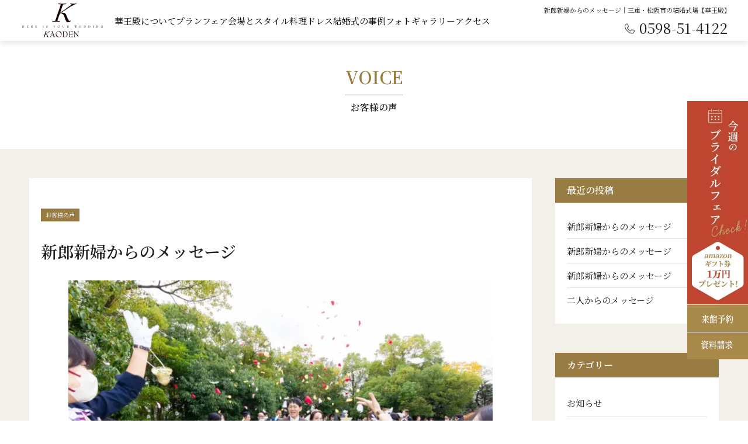

--- FILE ---
content_type: text/html; charset=UTF-8
request_url: https://www.kaoden.co.jp/voice/3710/
body_size: 20723
content:
<!DOCTYPE html>
<html lang="ja">
<head>
<!-- Google Tag Manager -->
<script>(function(w,d,s,l,i){w[l]=w[l]||[];w[l].push({'gtm.start':
new Date().getTime(),event:'gtm.js'});var f=d.getElementsByTagName(s)[0],
j=d.createElement(s),dl=l!='dataLayer'?'&l='+l:'';j.async=true;j.src=
'https://www.googletagmanager.com/gtm.js?id='+i+dl;f.parentNode.insertBefore(j,f);
})(window,document,'script','dataLayer','GTM-TK3WS32');</script>
<!-- End Google Tag Manager -->
<meta charset="utf-8">
<meta name="viewport" content="width=device-width, initial-scale=1">
<script src="https://code.jquery.com/jquery-3.3.1.js"></script>


		<!-- All in One SEO 4.3.4.1 - aioseo.com -->
		<title>新郎新婦からのメッセージ | 華王殿｜三重県松阪市の結婚式場</title>
		<meta name="description" content="新郎新婦からのメッセージ | 三重県の松阪、伊勢、津を中心に四日市や鈴鹿、桑名まで、半世紀に渡って多くのカップルの皆様の結婚式をお手伝いしてきました。公式HPベストレートでお得なブライダルフェアを開催中！" />
		<meta name="robots" content="max-image-preview:large" />
		<link rel="canonical" href="https://www.kaoden.co.jp/voice/3710/" />
		<meta name="generator" content="All in One SEO (AIOSEO) 4.3.4.1 " />
		<meta property="og:locale" content="ja_JP" />
		<meta property="og:site_name" content="華王殿｜三重県松阪市・伊勢市・津市・桑名市周辺の結婚式場 |" />
		<meta property="og:type" content="article" />
		<meta property="og:title" content="新郎新婦からのメッセージ | 華王殿｜三重県松阪市の結婚式場" />
		<meta property="og:description" content="新郎新婦からのメッセージ | 三重県の松阪、伊勢、津を中心に四日市や鈴鹿、桑名まで、半世紀に渡って多くのカップルの皆様の結婚式をお手伝いしてきました。公式HPベストレートでお得なブライダルフェアを開催中！" />
		<meta property="og:url" content="https://www.kaoden.co.jp/voice/3710/" />
		<meta property="og:image" content="https://www.kaoden.co.jp/wp-ka0/wp-content/uploads/2023/04/mv_img01.webp" />
		<meta property="og:image:secure_url" content="https://www.kaoden.co.jp/wp-ka0/wp-content/uploads/2023/04/mv_img01.webp" />
		<meta property="og:image:width" content="1920" />
		<meta property="og:image:height" content="1193" />
		<meta property="article:published_time" content="2024-03-21T08:51:24+00:00" />
		<meta property="article:modified_time" content="2024-03-21T08:55:45+00:00" />
		<meta name="twitter:card" content="summary_large_image" />
		<meta name="twitter:title" content="新郎新婦からのメッセージ | 華王殿｜三重県松阪市の結婚式場" />
		<meta name="twitter:description" content="新郎新婦からのメッセージ | 三重県の松阪、伊勢、津を中心に四日市や鈴鹿、桑名まで、半世紀に渡って多くのカップルの皆様の結婚式をお手伝いしてきました。公式HPベストレートでお得なブライダルフェアを開催中！" />
		<meta name="twitter:image" content="https://www.kaoden.co.jp/wp-ka0/wp-content/uploads/2023/04/mv_img01.webp" />
		<script type="application/ld+json" class="aioseo-schema">
			{"@context":"https:\/\/schema.org","@graph":[{"@type":"BlogPosting","@id":"https:\/\/www.kaoden.co.jp\/voice\/3710\/#blogposting","name":"\u65b0\u90ce\u65b0\u5a66\u304b\u3089\u306e\u30e1\u30c3\u30bb\u30fc\u30b8 | \u83ef\u738b\u6bbf\uff5c\u4e09\u91cd\u770c\u677e\u962a\u5e02\u306e\u7d50\u5a5a\u5f0f\u5834","headline":"\u65b0\u90ce\u65b0\u5a66\u304b\u3089\u306e\u30e1\u30c3\u30bb\u30fc\u30b8","author":{"@id":"https:\/\/www.kaoden.co.jp\/author\/kaoden\/#author"},"publisher":{"@id":"https:\/\/www.kaoden.co.jp\/#organization"},"image":{"@type":"ImageObject","url":"https:\/\/www.kaoden.co.jp\/wp-ka0\/wp-content\/uploads\/2024\/03\/0032.jpg","width":1920,"height":1280},"datePublished":"2024-03-21T08:51:24+09:00","dateModified":"2024-03-21T08:55:45+09:00","inLanguage":"ja","mainEntityOfPage":{"@id":"https:\/\/www.kaoden.co.jp\/voice\/3710\/#webpage"},"isPartOf":{"@id":"https:\/\/www.kaoden.co.jp\/voice\/3710\/#webpage"},"articleSection":"\u304a\u5ba2\u69d8\u306e\u58f0"},{"@type":"BreadcrumbList","@id":"https:\/\/www.kaoden.co.jp\/voice\/3710\/#breadcrumblist","itemListElement":[{"@type":"ListItem","@id":"https:\/\/www.kaoden.co.jp\/#listItem","position":1,"item":{"@type":"WebPage","@id":"https:\/\/www.kaoden.co.jp\/","name":"\u30db\u30fc\u30e0","description":"\u4e09\u91cd\u770c\u306b\u3042\u308b\u7d50\u5a5a\u5f0f\u5834\u300c\u83ef\u738b\u6bbf\u300d\u3067\u3059\u3002\u677e\u962a\u3001\u4f0a\u52e2\u3001\u6d25\u3092\u4e2d\u5fc3\u306b\u56db\u65e5\u5e02\u3084\u9234\u9e7f\u3001\u6851\u540d\u307e\u3067\u3001\u3053\u308c\u307e\u3067\u534a\u4e16\u7d00\u306b\u6e21\u3063\u3066\u591a\u304f\u306e\u30ab\u30c3\u30d7\u30eb\u306e\u7686\u69d8\u306e\u7d50\u5a5a\u5f0f\u3092\u304a\u624b\u4f1d\u3044\u3057\u3066\u304d\u307e\u3057\u305f\u3002\u3053\u308c\u304b\u3089\u3082\u4fe1\u983c\u3068\u59a5\u5354\u306e\u306a\u3044\u4e0a\u8cea\u30a6\u30a7\u30c7\u30a3\u30f3\u30b0\u3092\u3054\u63d0\u6848\u3044\u305f\u3057\u307e\u3059\u3002\u516c\u5f0fHP\u30d9\u30b9\u30c8\u30ec\u30fc\u30c8\u3067\u304a\u5f97\u306a\u30d6\u30e9\u30a4\u30c0\u30eb\u30d5\u30a7\u30a2\u3092\u958b\u50ac\u4e2d\uff01","url":"https:\/\/www.kaoden.co.jp\/"},"nextItem":"https:\/\/www.kaoden.co.jp\/voice\/#listItem"},{"@type":"ListItem","@id":"https:\/\/www.kaoden.co.jp\/voice\/#listItem","position":2,"item":{"@type":"WebPage","@id":"https:\/\/www.kaoden.co.jp\/voice\/","name":"\u304a\u5ba2\u69d8\u306e\u58f0","description":"\u65b0\u90ce\u65b0\u5a66\u304b\u3089\u306e\u30e1\u30c3\u30bb\u30fc\u30b8 | \u4e09\u91cd\u770c\u306e\u677e\u962a\u3001\u4f0a\u52e2\u3001\u6d25\u3092\u4e2d\u5fc3\u306b\u56db\u65e5\u5e02\u3084\u9234\u9e7f\u3001\u6851\u540d\u307e\u3067\u3001\u534a\u4e16\u7d00\u306b\u6e21\u3063\u3066\u591a\u304f\u306e\u30ab\u30c3\u30d7\u30eb\u306e\u7686\u69d8\u306e\u7d50\u5a5a\u5f0f\u3092\u304a\u624b\u4f1d\u3044\u3057\u3066\u304d\u307e\u3057\u305f\u3002\u516c\u5f0fHP\u30d9\u30b9\u30c8\u30ec\u30fc\u30c8\u3067\u304a\u5f97\u306a\u30d6\u30e9\u30a4\u30c0\u30eb\u30d5\u30a7\u30a2\u3092\u958b\u50ac\u4e2d\uff01","url":"https:\/\/www.kaoden.co.jp\/voice\/"},"previousItem":"https:\/\/www.kaoden.co.jp\/#listItem"}]},{"@type":"Organization","@id":"https:\/\/www.kaoden.co.jp\/#organization","name":"\u83ef\u738b\u6bbf","url":"https:\/\/www.kaoden.co.jp\/"},{"@type":"Person","@id":"https:\/\/www.kaoden.co.jp\/author\/kaoden\/#author","url":"https:\/\/www.kaoden.co.jp\/author\/kaoden\/","name":"kaoden","image":{"@type":"ImageObject","@id":"https:\/\/www.kaoden.co.jp\/voice\/3710\/#authorImage","url":"https:\/\/secure.gravatar.com\/avatar\/124a6a62cfd4b6bf91e4f1cc8e7e78c04289b65ef4909417cf6ebf4ba9522c4a?s=96&d=mm&r=g","width":96,"height":96,"caption":"kaoden"}},{"@type":"WebPage","@id":"https:\/\/www.kaoden.co.jp\/voice\/3710\/#webpage","url":"https:\/\/www.kaoden.co.jp\/voice\/3710\/","name":"\u65b0\u90ce\u65b0\u5a66\u304b\u3089\u306e\u30e1\u30c3\u30bb\u30fc\u30b8 | \u83ef\u738b\u6bbf\uff5c\u4e09\u91cd\u770c\u677e\u962a\u5e02\u306e\u7d50\u5a5a\u5f0f\u5834","description":"\u65b0\u90ce\u65b0\u5a66\u304b\u3089\u306e\u30e1\u30c3\u30bb\u30fc\u30b8 | \u4e09\u91cd\u770c\u306e\u677e\u962a\u3001\u4f0a\u52e2\u3001\u6d25\u3092\u4e2d\u5fc3\u306b\u56db\u65e5\u5e02\u3084\u9234\u9e7f\u3001\u6851\u540d\u307e\u3067\u3001\u534a\u4e16\u7d00\u306b\u6e21\u3063\u3066\u591a\u304f\u306e\u30ab\u30c3\u30d7\u30eb\u306e\u7686\u69d8\u306e\u7d50\u5a5a\u5f0f\u3092\u304a\u624b\u4f1d\u3044\u3057\u3066\u304d\u307e\u3057\u305f\u3002\u516c\u5f0fHP\u30d9\u30b9\u30c8\u30ec\u30fc\u30c8\u3067\u304a\u5f97\u306a\u30d6\u30e9\u30a4\u30c0\u30eb\u30d5\u30a7\u30a2\u3092\u958b\u50ac\u4e2d\uff01","inLanguage":"ja","isPartOf":{"@id":"https:\/\/www.kaoden.co.jp\/#website"},"breadcrumb":{"@id":"https:\/\/www.kaoden.co.jp\/voice\/3710\/#breadcrumblist"},"author":{"@id":"https:\/\/www.kaoden.co.jp\/author\/kaoden\/#author"},"creator":{"@id":"https:\/\/www.kaoden.co.jp\/author\/kaoden\/#author"},"image":{"@type":"ImageObject","url":"https:\/\/www.kaoden.co.jp\/wp-ka0\/wp-content\/uploads\/2024\/03\/0032.jpg","@id":"https:\/\/www.kaoden.co.jp\/#mainImage","width":1920,"height":1280},"primaryImageOfPage":{"@id":"https:\/\/www.kaoden.co.jp\/voice\/3710\/#mainImage"},"datePublished":"2024-03-21T08:51:24+09:00","dateModified":"2024-03-21T08:55:45+09:00"},{"@type":"WebSite","@id":"https:\/\/www.kaoden.co.jp\/#website","url":"https:\/\/www.kaoden.co.jp\/","name":"\u83ef\u738b\u6bbf","inLanguage":"ja","publisher":{"@id":"https:\/\/www.kaoden.co.jp\/#organization"}}]}
		</script>
		<!-- All in One SEO -->

<link rel='dns-prefetch' href='//static.addtoany.com' />
<link rel="alternate" title="oEmbed (JSON)" type="application/json+oembed" href="https://www.kaoden.co.jp/wp-json/oembed/1.0/embed?url=https%3A%2F%2Fwww.kaoden.co.jp%2Fvoice%2F3710%2F" />
<link rel="alternate" title="oEmbed (XML)" type="text/xml+oembed" href="https://www.kaoden.co.jp/wp-json/oembed/1.0/embed?url=https%3A%2F%2Fwww.kaoden.co.jp%2Fvoice%2F3710%2F&#038;format=xml" />
<style id='wp-img-auto-sizes-contain-inline-css' type='text/css'>
img:is([sizes=auto i],[sizes^="auto," i]){contain-intrinsic-size:3000px 1500px}
/*# sourceURL=wp-img-auto-sizes-contain-inline-css */
</style>
<style id='wp-emoji-styles-inline-css' type='text/css'>

	img.wp-smiley, img.emoji {
		display: inline !important;
		border: none !important;
		box-shadow: none !important;
		height: 1em !important;
		width: 1em !important;
		margin: 0 0.07em !important;
		vertical-align: -0.1em !important;
		background: none !important;
		padding: 0 !important;
	}
/*# sourceURL=wp-emoji-styles-inline-css */
</style>
<style id='wp-block-library-inline-css' type='text/css'>
:root{--wp-block-synced-color:#7a00df;--wp-block-synced-color--rgb:122,0,223;--wp-bound-block-color:var(--wp-block-synced-color);--wp-editor-canvas-background:#ddd;--wp-admin-theme-color:#007cba;--wp-admin-theme-color--rgb:0,124,186;--wp-admin-theme-color-darker-10:#006ba1;--wp-admin-theme-color-darker-10--rgb:0,107,160.5;--wp-admin-theme-color-darker-20:#005a87;--wp-admin-theme-color-darker-20--rgb:0,90,135;--wp-admin-border-width-focus:2px}@media (min-resolution:192dpi){:root{--wp-admin-border-width-focus:1.5px}}.wp-element-button{cursor:pointer}:root .has-very-light-gray-background-color{background-color:#eee}:root .has-very-dark-gray-background-color{background-color:#313131}:root .has-very-light-gray-color{color:#eee}:root .has-very-dark-gray-color{color:#313131}:root .has-vivid-green-cyan-to-vivid-cyan-blue-gradient-background{background:linear-gradient(135deg,#00d084,#0693e3)}:root .has-purple-crush-gradient-background{background:linear-gradient(135deg,#34e2e4,#4721fb 50%,#ab1dfe)}:root .has-hazy-dawn-gradient-background{background:linear-gradient(135deg,#faaca8,#dad0ec)}:root .has-subdued-olive-gradient-background{background:linear-gradient(135deg,#fafae1,#67a671)}:root .has-atomic-cream-gradient-background{background:linear-gradient(135deg,#fdd79a,#004a59)}:root .has-nightshade-gradient-background{background:linear-gradient(135deg,#330968,#31cdcf)}:root .has-midnight-gradient-background{background:linear-gradient(135deg,#020381,#2874fc)}:root{--wp--preset--font-size--normal:16px;--wp--preset--font-size--huge:42px}.has-regular-font-size{font-size:1em}.has-larger-font-size{font-size:2.625em}.has-normal-font-size{font-size:var(--wp--preset--font-size--normal)}.has-huge-font-size{font-size:var(--wp--preset--font-size--huge)}.has-text-align-center{text-align:center}.has-text-align-left{text-align:left}.has-text-align-right{text-align:right}.has-fit-text{white-space:nowrap!important}#end-resizable-editor-section{display:none}.aligncenter{clear:both}.items-justified-left{justify-content:flex-start}.items-justified-center{justify-content:center}.items-justified-right{justify-content:flex-end}.items-justified-space-between{justify-content:space-between}.screen-reader-text{border:0;clip-path:inset(50%);height:1px;margin:-1px;overflow:hidden;padding:0;position:absolute;width:1px;word-wrap:normal!important}.screen-reader-text:focus{background-color:#ddd;clip-path:none;color:#444;display:block;font-size:1em;height:auto;left:5px;line-height:normal;padding:15px 23px 14px;text-decoration:none;top:5px;width:auto;z-index:100000}html :where(.has-border-color){border-style:solid}html :where([style*=border-top-color]){border-top-style:solid}html :where([style*=border-right-color]){border-right-style:solid}html :where([style*=border-bottom-color]){border-bottom-style:solid}html :where([style*=border-left-color]){border-left-style:solid}html :where([style*=border-width]){border-style:solid}html :where([style*=border-top-width]){border-top-style:solid}html :where([style*=border-right-width]){border-right-style:solid}html :where([style*=border-bottom-width]){border-bottom-style:solid}html :where([style*=border-left-width]){border-left-style:solid}html :where(img[class*=wp-image-]){height:auto;max-width:100%}:where(figure){margin:0 0 1em}html :where(.is-position-sticky){--wp-admin--admin-bar--position-offset:var(--wp-admin--admin-bar--height,0px)}@media screen and (max-width:600px){html :where(.is-position-sticky){--wp-admin--admin-bar--position-offset:0px}}

/*# sourceURL=wp-block-library-inline-css */
</style><style id='wp-block-heading-inline-css' type='text/css'>
h1:where(.wp-block-heading).has-background,h2:where(.wp-block-heading).has-background,h3:where(.wp-block-heading).has-background,h4:where(.wp-block-heading).has-background,h5:where(.wp-block-heading).has-background,h6:where(.wp-block-heading).has-background{padding:1.25em 2.375em}h1.has-text-align-left[style*=writing-mode]:where([style*=vertical-lr]),h1.has-text-align-right[style*=writing-mode]:where([style*=vertical-rl]),h2.has-text-align-left[style*=writing-mode]:where([style*=vertical-lr]),h2.has-text-align-right[style*=writing-mode]:where([style*=vertical-rl]),h3.has-text-align-left[style*=writing-mode]:where([style*=vertical-lr]),h3.has-text-align-right[style*=writing-mode]:where([style*=vertical-rl]),h4.has-text-align-left[style*=writing-mode]:where([style*=vertical-lr]),h4.has-text-align-right[style*=writing-mode]:where([style*=vertical-rl]),h5.has-text-align-left[style*=writing-mode]:where([style*=vertical-lr]),h5.has-text-align-right[style*=writing-mode]:where([style*=vertical-rl]),h6.has-text-align-left[style*=writing-mode]:where([style*=vertical-lr]),h6.has-text-align-right[style*=writing-mode]:where([style*=vertical-rl]){rotate:180deg}
/*# sourceURL=https://www.kaoden.co.jp/wp-ka0/wp-includes/blocks/heading/style.min.css */
</style>
<style id='wp-block-image-inline-css' type='text/css'>
.wp-block-image>a,.wp-block-image>figure>a{display:inline-block}.wp-block-image img{box-sizing:border-box;height:auto;max-width:100%;vertical-align:bottom}@media not (prefers-reduced-motion){.wp-block-image img.hide{visibility:hidden}.wp-block-image img.show{animation:show-content-image .4s}}.wp-block-image[style*=border-radius] img,.wp-block-image[style*=border-radius]>a{border-radius:inherit}.wp-block-image.has-custom-border img{box-sizing:border-box}.wp-block-image.aligncenter{text-align:center}.wp-block-image.alignfull>a,.wp-block-image.alignwide>a{width:100%}.wp-block-image.alignfull img,.wp-block-image.alignwide img{height:auto;width:100%}.wp-block-image .aligncenter,.wp-block-image .alignleft,.wp-block-image .alignright,.wp-block-image.aligncenter,.wp-block-image.alignleft,.wp-block-image.alignright{display:table}.wp-block-image .aligncenter>figcaption,.wp-block-image .alignleft>figcaption,.wp-block-image .alignright>figcaption,.wp-block-image.aligncenter>figcaption,.wp-block-image.alignleft>figcaption,.wp-block-image.alignright>figcaption{caption-side:bottom;display:table-caption}.wp-block-image .alignleft{float:left;margin:.5em 1em .5em 0}.wp-block-image .alignright{float:right;margin:.5em 0 .5em 1em}.wp-block-image .aligncenter{margin-left:auto;margin-right:auto}.wp-block-image :where(figcaption){margin-bottom:1em;margin-top:.5em}.wp-block-image.is-style-circle-mask img{border-radius:9999px}@supports ((-webkit-mask-image:none) or (mask-image:none)) or (-webkit-mask-image:none){.wp-block-image.is-style-circle-mask img{border-radius:0;-webkit-mask-image:url('data:image/svg+xml;utf8,<svg viewBox="0 0 100 100" xmlns="http://www.w3.org/2000/svg"><circle cx="50" cy="50" r="50"/></svg>');mask-image:url('data:image/svg+xml;utf8,<svg viewBox="0 0 100 100" xmlns="http://www.w3.org/2000/svg"><circle cx="50" cy="50" r="50"/></svg>');mask-mode:alpha;-webkit-mask-position:center;mask-position:center;-webkit-mask-repeat:no-repeat;mask-repeat:no-repeat;-webkit-mask-size:contain;mask-size:contain}}:root :where(.wp-block-image.is-style-rounded img,.wp-block-image .is-style-rounded img){border-radius:9999px}.wp-block-image figure{margin:0}.wp-lightbox-container{display:flex;flex-direction:column;position:relative}.wp-lightbox-container img{cursor:zoom-in}.wp-lightbox-container img:hover+button{opacity:1}.wp-lightbox-container button{align-items:center;backdrop-filter:blur(16px) saturate(180%);background-color:#5a5a5a40;border:none;border-radius:4px;cursor:zoom-in;display:flex;height:20px;justify-content:center;opacity:0;padding:0;position:absolute;right:16px;text-align:center;top:16px;width:20px;z-index:100}@media not (prefers-reduced-motion){.wp-lightbox-container button{transition:opacity .2s ease}}.wp-lightbox-container button:focus-visible{outline:3px auto #5a5a5a40;outline:3px auto -webkit-focus-ring-color;outline-offset:3px}.wp-lightbox-container button:hover{cursor:pointer;opacity:1}.wp-lightbox-container button:focus{opacity:1}.wp-lightbox-container button:focus,.wp-lightbox-container button:hover,.wp-lightbox-container button:not(:hover):not(:active):not(.has-background){background-color:#5a5a5a40;border:none}.wp-lightbox-overlay{box-sizing:border-box;cursor:zoom-out;height:100vh;left:0;overflow:hidden;position:fixed;top:0;visibility:hidden;width:100%;z-index:100000}.wp-lightbox-overlay .close-button{align-items:center;cursor:pointer;display:flex;justify-content:center;min-height:40px;min-width:40px;padding:0;position:absolute;right:calc(env(safe-area-inset-right) + 16px);top:calc(env(safe-area-inset-top) + 16px);z-index:5000000}.wp-lightbox-overlay .close-button:focus,.wp-lightbox-overlay .close-button:hover,.wp-lightbox-overlay .close-button:not(:hover):not(:active):not(.has-background){background:none;border:none}.wp-lightbox-overlay .lightbox-image-container{height:var(--wp--lightbox-container-height);left:50%;overflow:hidden;position:absolute;top:50%;transform:translate(-50%,-50%);transform-origin:top left;width:var(--wp--lightbox-container-width);z-index:9999999999}.wp-lightbox-overlay .wp-block-image{align-items:center;box-sizing:border-box;display:flex;height:100%;justify-content:center;margin:0;position:relative;transform-origin:0 0;width:100%;z-index:3000000}.wp-lightbox-overlay .wp-block-image img{height:var(--wp--lightbox-image-height);min-height:var(--wp--lightbox-image-height);min-width:var(--wp--lightbox-image-width);width:var(--wp--lightbox-image-width)}.wp-lightbox-overlay .wp-block-image figcaption{display:none}.wp-lightbox-overlay button{background:none;border:none}.wp-lightbox-overlay .scrim{background-color:#fff;height:100%;opacity:.9;position:absolute;width:100%;z-index:2000000}.wp-lightbox-overlay.active{visibility:visible}@media not (prefers-reduced-motion){.wp-lightbox-overlay.active{animation:turn-on-visibility .25s both}.wp-lightbox-overlay.active img{animation:turn-on-visibility .35s both}.wp-lightbox-overlay.show-closing-animation:not(.active){animation:turn-off-visibility .35s both}.wp-lightbox-overlay.show-closing-animation:not(.active) img{animation:turn-off-visibility .25s both}.wp-lightbox-overlay.zoom.active{animation:none;opacity:1;visibility:visible}.wp-lightbox-overlay.zoom.active .lightbox-image-container{animation:lightbox-zoom-in .4s}.wp-lightbox-overlay.zoom.active .lightbox-image-container img{animation:none}.wp-lightbox-overlay.zoom.active .scrim{animation:turn-on-visibility .4s forwards}.wp-lightbox-overlay.zoom.show-closing-animation:not(.active){animation:none}.wp-lightbox-overlay.zoom.show-closing-animation:not(.active) .lightbox-image-container{animation:lightbox-zoom-out .4s}.wp-lightbox-overlay.zoom.show-closing-animation:not(.active) .lightbox-image-container img{animation:none}.wp-lightbox-overlay.zoom.show-closing-animation:not(.active) .scrim{animation:turn-off-visibility .4s forwards}}@keyframes show-content-image{0%{visibility:hidden}99%{visibility:hidden}to{visibility:visible}}@keyframes turn-on-visibility{0%{opacity:0}to{opacity:1}}@keyframes turn-off-visibility{0%{opacity:1;visibility:visible}99%{opacity:0;visibility:visible}to{opacity:0;visibility:hidden}}@keyframes lightbox-zoom-in{0%{transform:translate(calc((-100vw + var(--wp--lightbox-scrollbar-width))/2 + var(--wp--lightbox-initial-left-position)),calc(-50vh + var(--wp--lightbox-initial-top-position))) scale(var(--wp--lightbox-scale))}to{transform:translate(-50%,-50%) scale(1)}}@keyframes lightbox-zoom-out{0%{transform:translate(-50%,-50%) scale(1);visibility:visible}99%{visibility:visible}to{transform:translate(calc((-100vw + var(--wp--lightbox-scrollbar-width))/2 + var(--wp--lightbox-initial-left-position)),calc(-50vh + var(--wp--lightbox-initial-top-position))) scale(var(--wp--lightbox-scale));visibility:hidden}}
/*# sourceURL=https://www.kaoden.co.jp/wp-ka0/wp-includes/blocks/image/style.min.css */
</style>
<style id='wp-block-paragraph-inline-css' type='text/css'>
.is-small-text{font-size:.875em}.is-regular-text{font-size:1em}.is-large-text{font-size:2.25em}.is-larger-text{font-size:3em}.has-drop-cap:not(:focus):first-letter{float:left;font-size:8.4em;font-style:normal;font-weight:100;line-height:.68;margin:.05em .1em 0 0;text-transform:uppercase}body.rtl .has-drop-cap:not(:focus):first-letter{float:none;margin-left:.1em}p.has-drop-cap.has-background{overflow:hidden}:root :where(p.has-background){padding:1.25em 2.375em}:where(p.has-text-color:not(.has-link-color)) a{color:inherit}p.has-text-align-left[style*="writing-mode:vertical-lr"],p.has-text-align-right[style*="writing-mode:vertical-rl"]{rotate:180deg}
/*# sourceURL=https://www.kaoden.co.jp/wp-ka0/wp-includes/blocks/paragraph/style.min.css */
</style>
<style id='global-styles-inline-css' type='text/css'>
:root{--wp--preset--aspect-ratio--square: 1;--wp--preset--aspect-ratio--4-3: 4/3;--wp--preset--aspect-ratio--3-4: 3/4;--wp--preset--aspect-ratio--3-2: 3/2;--wp--preset--aspect-ratio--2-3: 2/3;--wp--preset--aspect-ratio--16-9: 16/9;--wp--preset--aspect-ratio--9-16: 9/16;--wp--preset--color--black: #000000;--wp--preset--color--cyan-bluish-gray: #abb8c3;--wp--preset--color--white: #ffffff;--wp--preset--color--pale-pink: #f78da7;--wp--preset--color--vivid-red: #cf2e2e;--wp--preset--color--luminous-vivid-orange: #ff6900;--wp--preset--color--luminous-vivid-amber: #fcb900;--wp--preset--color--light-green-cyan: #7bdcb5;--wp--preset--color--vivid-green-cyan: #00d084;--wp--preset--color--pale-cyan-blue: #8ed1fc;--wp--preset--color--vivid-cyan-blue: #0693e3;--wp--preset--color--vivid-purple: #9b51e0;--wp--preset--gradient--vivid-cyan-blue-to-vivid-purple: linear-gradient(135deg,rgb(6,147,227) 0%,rgb(155,81,224) 100%);--wp--preset--gradient--light-green-cyan-to-vivid-green-cyan: linear-gradient(135deg,rgb(122,220,180) 0%,rgb(0,208,130) 100%);--wp--preset--gradient--luminous-vivid-amber-to-luminous-vivid-orange: linear-gradient(135deg,rgb(252,185,0) 0%,rgb(255,105,0) 100%);--wp--preset--gradient--luminous-vivid-orange-to-vivid-red: linear-gradient(135deg,rgb(255,105,0) 0%,rgb(207,46,46) 100%);--wp--preset--gradient--very-light-gray-to-cyan-bluish-gray: linear-gradient(135deg,rgb(238,238,238) 0%,rgb(169,184,195) 100%);--wp--preset--gradient--cool-to-warm-spectrum: linear-gradient(135deg,rgb(74,234,220) 0%,rgb(151,120,209) 20%,rgb(207,42,186) 40%,rgb(238,44,130) 60%,rgb(251,105,98) 80%,rgb(254,248,76) 100%);--wp--preset--gradient--blush-light-purple: linear-gradient(135deg,rgb(255,206,236) 0%,rgb(152,150,240) 100%);--wp--preset--gradient--blush-bordeaux: linear-gradient(135deg,rgb(254,205,165) 0%,rgb(254,45,45) 50%,rgb(107,0,62) 100%);--wp--preset--gradient--luminous-dusk: linear-gradient(135deg,rgb(255,203,112) 0%,rgb(199,81,192) 50%,rgb(65,88,208) 100%);--wp--preset--gradient--pale-ocean: linear-gradient(135deg,rgb(255,245,203) 0%,rgb(182,227,212) 50%,rgb(51,167,181) 100%);--wp--preset--gradient--electric-grass: linear-gradient(135deg,rgb(202,248,128) 0%,rgb(113,206,126) 100%);--wp--preset--gradient--midnight: linear-gradient(135deg,rgb(2,3,129) 0%,rgb(40,116,252) 100%);--wp--preset--font-size--small: 13px;--wp--preset--font-size--medium: 20px;--wp--preset--font-size--large: 36px;--wp--preset--font-size--x-large: 42px;--wp--preset--spacing--20: 0.44rem;--wp--preset--spacing--30: 0.67rem;--wp--preset--spacing--40: 1rem;--wp--preset--spacing--50: 1.5rem;--wp--preset--spacing--60: 2.25rem;--wp--preset--spacing--70: 3.38rem;--wp--preset--spacing--80: 5.06rem;--wp--preset--shadow--natural: 6px 6px 9px rgba(0, 0, 0, 0.2);--wp--preset--shadow--deep: 12px 12px 50px rgba(0, 0, 0, 0.4);--wp--preset--shadow--sharp: 6px 6px 0px rgba(0, 0, 0, 0.2);--wp--preset--shadow--outlined: 6px 6px 0px -3px rgb(255, 255, 255), 6px 6px rgb(0, 0, 0);--wp--preset--shadow--crisp: 6px 6px 0px rgb(0, 0, 0);}:where(.is-layout-flex){gap: 0.5em;}:where(.is-layout-grid){gap: 0.5em;}body .is-layout-flex{display: flex;}.is-layout-flex{flex-wrap: wrap;align-items: center;}.is-layout-flex > :is(*, div){margin: 0;}body .is-layout-grid{display: grid;}.is-layout-grid > :is(*, div){margin: 0;}:where(.wp-block-columns.is-layout-flex){gap: 2em;}:where(.wp-block-columns.is-layout-grid){gap: 2em;}:where(.wp-block-post-template.is-layout-flex){gap: 1.25em;}:where(.wp-block-post-template.is-layout-grid){gap: 1.25em;}.has-black-color{color: var(--wp--preset--color--black) !important;}.has-cyan-bluish-gray-color{color: var(--wp--preset--color--cyan-bluish-gray) !important;}.has-white-color{color: var(--wp--preset--color--white) !important;}.has-pale-pink-color{color: var(--wp--preset--color--pale-pink) !important;}.has-vivid-red-color{color: var(--wp--preset--color--vivid-red) !important;}.has-luminous-vivid-orange-color{color: var(--wp--preset--color--luminous-vivid-orange) !important;}.has-luminous-vivid-amber-color{color: var(--wp--preset--color--luminous-vivid-amber) !important;}.has-light-green-cyan-color{color: var(--wp--preset--color--light-green-cyan) !important;}.has-vivid-green-cyan-color{color: var(--wp--preset--color--vivid-green-cyan) !important;}.has-pale-cyan-blue-color{color: var(--wp--preset--color--pale-cyan-blue) !important;}.has-vivid-cyan-blue-color{color: var(--wp--preset--color--vivid-cyan-blue) !important;}.has-vivid-purple-color{color: var(--wp--preset--color--vivid-purple) !important;}.has-black-background-color{background-color: var(--wp--preset--color--black) !important;}.has-cyan-bluish-gray-background-color{background-color: var(--wp--preset--color--cyan-bluish-gray) !important;}.has-white-background-color{background-color: var(--wp--preset--color--white) !important;}.has-pale-pink-background-color{background-color: var(--wp--preset--color--pale-pink) !important;}.has-vivid-red-background-color{background-color: var(--wp--preset--color--vivid-red) !important;}.has-luminous-vivid-orange-background-color{background-color: var(--wp--preset--color--luminous-vivid-orange) !important;}.has-luminous-vivid-amber-background-color{background-color: var(--wp--preset--color--luminous-vivid-amber) !important;}.has-light-green-cyan-background-color{background-color: var(--wp--preset--color--light-green-cyan) !important;}.has-vivid-green-cyan-background-color{background-color: var(--wp--preset--color--vivid-green-cyan) !important;}.has-pale-cyan-blue-background-color{background-color: var(--wp--preset--color--pale-cyan-blue) !important;}.has-vivid-cyan-blue-background-color{background-color: var(--wp--preset--color--vivid-cyan-blue) !important;}.has-vivid-purple-background-color{background-color: var(--wp--preset--color--vivid-purple) !important;}.has-black-border-color{border-color: var(--wp--preset--color--black) !important;}.has-cyan-bluish-gray-border-color{border-color: var(--wp--preset--color--cyan-bluish-gray) !important;}.has-white-border-color{border-color: var(--wp--preset--color--white) !important;}.has-pale-pink-border-color{border-color: var(--wp--preset--color--pale-pink) !important;}.has-vivid-red-border-color{border-color: var(--wp--preset--color--vivid-red) !important;}.has-luminous-vivid-orange-border-color{border-color: var(--wp--preset--color--luminous-vivid-orange) !important;}.has-luminous-vivid-amber-border-color{border-color: var(--wp--preset--color--luminous-vivid-amber) !important;}.has-light-green-cyan-border-color{border-color: var(--wp--preset--color--light-green-cyan) !important;}.has-vivid-green-cyan-border-color{border-color: var(--wp--preset--color--vivid-green-cyan) !important;}.has-pale-cyan-blue-border-color{border-color: var(--wp--preset--color--pale-cyan-blue) !important;}.has-vivid-cyan-blue-border-color{border-color: var(--wp--preset--color--vivid-cyan-blue) !important;}.has-vivid-purple-border-color{border-color: var(--wp--preset--color--vivid-purple) !important;}.has-vivid-cyan-blue-to-vivid-purple-gradient-background{background: var(--wp--preset--gradient--vivid-cyan-blue-to-vivid-purple) !important;}.has-light-green-cyan-to-vivid-green-cyan-gradient-background{background: var(--wp--preset--gradient--light-green-cyan-to-vivid-green-cyan) !important;}.has-luminous-vivid-amber-to-luminous-vivid-orange-gradient-background{background: var(--wp--preset--gradient--luminous-vivid-amber-to-luminous-vivid-orange) !important;}.has-luminous-vivid-orange-to-vivid-red-gradient-background{background: var(--wp--preset--gradient--luminous-vivid-orange-to-vivid-red) !important;}.has-very-light-gray-to-cyan-bluish-gray-gradient-background{background: var(--wp--preset--gradient--very-light-gray-to-cyan-bluish-gray) !important;}.has-cool-to-warm-spectrum-gradient-background{background: var(--wp--preset--gradient--cool-to-warm-spectrum) !important;}.has-blush-light-purple-gradient-background{background: var(--wp--preset--gradient--blush-light-purple) !important;}.has-blush-bordeaux-gradient-background{background: var(--wp--preset--gradient--blush-bordeaux) !important;}.has-luminous-dusk-gradient-background{background: var(--wp--preset--gradient--luminous-dusk) !important;}.has-pale-ocean-gradient-background{background: var(--wp--preset--gradient--pale-ocean) !important;}.has-electric-grass-gradient-background{background: var(--wp--preset--gradient--electric-grass) !important;}.has-midnight-gradient-background{background: var(--wp--preset--gradient--midnight) !important;}.has-small-font-size{font-size: var(--wp--preset--font-size--small) !important;}.has-medium-font-size{font-size: var(--wp--preset--font-size--medium) !important;}.has-large-font-size{font-size: var(--wp--preset--font-size--large) !important;}.has-x-large-font-size{font-size: var(--wp--preset--font-size--x-large) !important;}
/*# sourceURL=global-styles-inline-css */
</style>

<style id='classic-theme-styles-inline-css' type='text/css'>
/*! This file is auto-generated */
.wp-block-button__link{color:#fff;background-color:#32373c;border-radius:9999px;box-shadow:none;text-decoration:none;padding:calc(.667em + 2px) calc(1.333em + 2px);font-size:1.125em}.wp-block-file__button{background:#32373c;color:#fff;text-decoration:none}
/*# sourceURL=/wp-includes/css/classic-themes.min.css */
</style>
<link rel='stylesheet' id='leaflet-css-css' href='https://www.kaoden.co.jp/wp-ka0/wp-content/plugins/meow-lightbox/app/style.min.css?ver=1681123390' type='text/css' media='all' />
<link rel='stylesheet' id='ez-toc-css' href='https://www.kaoden.co.jp/wp-ka0/wp-content/plugins/easy-table-of-contents/assets/css/screen.min.css?ver=2.0.45.1' type='text/css' media='all' />
<style id='ez-toc-inline-css' type='text/css'>
div#ez-toc-container p.ez-toc-title {font-size: 120%;}div#ez-toc-container p.ez-toc-title {font-weight: 500;}div#ez-toc-container ul li {font-size: 95%;}div#ez-toc-container nav ul ul li ul li {font-size: 90%!important;}
.ez-toc-container-direction {direction: ltr;}.ez-toc-counter ul{counter-reset: item;}.ez-toc-counter nav ul li a::before {content: counters(item, ".", decimal) ". ";display: inline-block;counter-increment: item;flex-grow: 0;flex-shrink: 0;margin-right: .2em; float: left;}.ez-toc-widget-direction {direction: ltr;}.ez-toc-widget-container ul{counter-reset: item;}.ez-toc-widget-container nav ul li a::before {content: counters(item, ".", decimal) ". ";display: inline-block;counter-increment: item;flex-grow: 0;flex-shrink: 0;margin-right: .2em; float: left;}
/*# sourceURL=ez-toc-inline-css */
</style>
<link rel='stylesheet' id='style-css' href='https://www.kaoden.co.jp/wp-ka0/wp-content/themes/kaoden/style.css?ver=6.9' type='text/css' media='all' />
<link rel='stylesheet' id='style_blog-css' href='https://www.kaoden.co.jp/wp-ka0/wp-content/themes/kaoden/css/style_blog.css' type='text/css' media='all' />
<link rel='stylesheet' id='addtoany-css' href='https://www.kaoden.co.jp/wp-ka0/wp-content/plugins/add-to-any/addtoany.min.css?ver=1.16' type='text/css' media='all' />
<script type="text/javascript" id="addtoany-core-js-before">
/* <![CDATA[ */
window.a2a_config=window.a2a_config||{};a2a_config.callbacks=[];a2a_config.overlays=[];a2a_config.templates={};a2a_localize = {
	Share: "共有",
	Save: "ブックマーク",
	Subscribe: "購読",
	Email: "メール",
	Bookmark: "ブックマーク",
	ShowAll: "すべて表示する",
	ShowLess: "小さく表示する",
	FindServices: "サービスを探す",
	FindAnyServiceToAddTo: "追加するサービスを今すぐ探す",
	PoweredBy: "Powered by",
	ShareViaEmail: "メールでシェアする",
	SubscribeViaEmail: "メールで購読する",
	BookmarkInYourBrowser: "ブラウザにブックマーク",
	BookmarkInstructions: "このページをブックマークするには、 Ctrl+D または \u2318+D を押下。",
	AddToYourFavorites: "お気に入りに追加",
	SendFromWebOrProgram: "任意のメールアドレスまたはメールプログラムから送信",
	EmailProgram: "メールプログラム",
	More: "詳細&#8230;",
	ThanksForSharing: "共有ありがとうございます !",
	ThanksForFollowing: "フォローありがとうございます !"
};


//# sourceURL=addtoany-core-js-before
/* ]]> */
</script>
<script type="text/javascript" async src="https://static.addtoany.com/menu/page.js" id="addtoany-core-js"></script>
<script type="text/javascript" src="https://www.kaoden.co.jp/wp-ka0/wp-includes/js/jquery/jquery.min.js?ver=3.7.1" id="jquery-core-js"></script>
<script type="text/javascript" src="https://www.kaoden.co.jp/wp-ka0/wp-includes/js/jquery/jquery-migrate.min.js?ver=3.4.1" id="jquery-migrate-js"></script>
<script type="text/javascript" async src="https://www.kaoden.co.jp/wp-ka0/wp-content/plugins/add-to-any/addtoany.min.js?ver=1.1" id="addtoany-jquery-js"></script>
<script type="text/javascript" id="mwl-build-js-js-extra">
/* <![CDATA[ */
var mwl = {"plugin_url":"https://www.kaoden.co.jp/wp-ka0/wp-content/plugins/meow-lightbox/classes/","settings":{"theme":"dark","orientation":"auto","selector":".entry-content, .gallery, .mgl-gallery, .wp-block-gallery,  .wp-block-image","deep_linking":false,"social_sharing":false,"low_res_placeholder":false,"right_click_protection":true,"magnification":true,"anti_selector":".blog, .archive, .emoji, .attachment-post-image, .no-lightbox,header,footer,.btn_fixd, #contact_content, .official_ac, .sp_gnav active, .sp_gnav, .quicklinks","preloading":false,"download_link":false,"caption_source":"caption","animation":"zoomIn","exif":{"title":"","caption":"1","camera":"","date":false,"lens":"","shutter_speed":"","aperture":"","focal_length":"","iso":""},"slideshow":{"enabled":false,"timer":3000},"map":{"enabled":false}}};
//# sourceURL=mwl-build-js-js-extra
/* ]]> */
</script>
<script type="text/javascript" src="https://www.kaoden.co.jp/wp-ka0/wp-content/plugins/meow-lightbox/app/lightbox.js?ver=1681123390" id="mwl-build-js-js"></script>
<script type="text/javascript" id="ez-toc-scroll-scriptjs-js-after">
/* <![CDATA[ */
jQuery(document).ready(function(){document.querySelectorAll(".ez-toc-section").forEach(t=>{t.setAttribute("ez-toc-data-id","#"+decodeURI(t.getAttribute("id")))}),jQuery("a.ez-toc-link").click(function(){let t=jQuery(this).attr("href"),e=jQuery("#wpadminbar"),i=0;30>30&&(i=30),e.length&&(i+=e.height()),jQuery('[ez-toc-data-id="'+decodeURI(t)+'"]').length>0&&(i=jQuery('[ez-toc-data-id="'+decodeURI(t)+'"]').offset().top-i),jQuery("html, body").animate({scrollTop:i},500)})});
//# sourceURL=ez-toc-scroll-scriptjs-js-after
/* ]]> */
</script>
<link rel="https://api.w.org/" href="https://www.kaoden.co.jp/wp-json/" /><link rel="alternate" title="JSON" type="application/json" href="https://www.kaoden.co.jp/wp-json/wp/v2/posts/3710" /><link rel="EditURI" type="application/rsd+xml" title="RSD" href="https://www.kaoden.co.jp/wp-ka0/xmlrpc.php?rsd" />
<meta name="generator" content="WordPress 6.9" />
<link rel='shortlink' href='https://www.kaoden.co.jp/?p=3710' />
<noscript><style>.lazyload[data-src]{display:none !important;}</style></noscript><style>.lazyload{background-image:none !important;}.lazyload:before{background-image:none !important;}</style><link rel="icon" href="https://www.kaoden.co.jp/wp-ka0/wp-content/uploads/2023/04/cropped-favi-32x32.jpg" sizes="32x32" />
<link rel="icon" href="https://www.kaoden.co.jp/wp-ka0/wp-content/uploads/2023/04/cropped-favi-192x192.jpg" sizes="192x192" />
<link rel="apple-touch-icon" href="https://www.kaoden.co.jp/wp-ka0/wp-content/uploads/2023/04/cropped-favi-180x180.jpg" />
<meta name="msapplication-TileImage" content="https://www.kaoden.co.jp/wp-ka0/wp-content/uploads/2023/04/cropped-favi-270x270.jpg" />
<!--サイト内検索ボックス-->
<script type="application/ld+json">
	{
		"@context": "http://schema.org",
		"@type": "WebSite",
		"name": "サイト内検索",
		"url": "https://www.kaoden.co.jp",
		"potentialAction": {
			"@type": "SearchAction",
			"target": "https://www.kaoden.co.jp/search?q={search_term}",
			"query-input": "required name=search_term"
		}
	}
</script>
<!--よくある質問-->



<script>
</script>


</head>
<body class="wp-singular post-template-default single single-post postid-3710 single-format-standard wp-theme-kaoden categoryid-2"><script type="application/javascript">
var mwl_data = {"3711":{"success":true,"file":"https:\/\/www.kaoden.co.jp\/wp-ka0\/wp-content\/uploads\/2024\/03\/0248.jpg","file_srcset":"https:\/\/www.kaoden.co.jp\/wp-ka0\/wp-content\/uploads\/2024\/03\/0248.jpg 1920w, https:\/\/www.kaoden.co.jp\/wp-ka0\/wp-content\/uploads\/2024\/03\/0248-300x200.jpg 300w, https:\/\/www.kaoden.co.jp\/wp-ka0\/wp-content\/uploads\/2024\/03\/0248-1024x683.jpg 1024w, https:\/\/www.kaoden.co.jp\/wp-ka0\/wp-content\/uploads\/2024\/03\/0248-768x512.jpg 768w, https:\/\/www.kaoden.co.jp\/wp-ka0\/wp-content\/uploads\/2024\/03\/0248-1536x1024.jpg 1536w","file_sizes":"(max-width: 1920px) 100vw, 1920px","dimension":{"width":1920,"height":1280},"download_link":"https:\/\/www.kaoden.co.jp\/wp-ka0\/wp-content\/uploads\/2024\/03\/0248.jpg","data":{"id":3711,"title":"0248","caption":"","description":"","gps":"N\/A","copyright":"N\/A","camera":"N\/A","date":"2023\u5e7411\u670812\u65e5 - 11:32 AM","lens":"N\/A","aperture":"N\/A","focal_length":"N\/A","iso":"N\/A","shutter_speed":"N\/A"}}};
</script>

<script data-cfasync="false" data-no-defer="1">var ewww_webp_supported=false;</script>
<!-- Google Tag Manager (noscript) -->
<noscript><iframe src="https://www.googletagmanager.com/ns.html?id=GTM-TK3WS32"
height="0" width="0" style="display:none;visibility:hidden"></iframe></noscript>
<!-- End Google Tag Manager (noscript) -->
<header>
	<div class="gl_nav">


		<div class="h_logo"><a href="https://www.kaoden.co.jp/"><img src="[data-uri]" alt="logo" data-src="https://www.kaoden.co.jp/wp-ka0/wp-content/themes/kaoden/img/common/ft_logo.png" decoding="async" class="lazyload"><noscript><img src="https://www.kaoden.co.jp/wp-ka0/wp-content/themes/kaoden/img/common/ft_logo.png" alt="logo" data-eio="l"></noscript></a></div>
		<ul>
			<li>華王殿について
				<ul class="lv2">
					<li><a href="https://www.kaoden.co.jp/reasons/">選ばれる理由</a></li>
					<li><a href="https://www.kaoden.co.jp/concept/">コンセプト</a></li>
				</ul>
			</li>
			<li><a href="https://kaoden.fuwel.wedding/plan">プラン</a></li>
			<li><a href="https://kaoden.fuwel.wedding/fair">フェア</a></li>
			<li><a href="https://www.kaoden.co.jp/facility/">会場とスタイル</a>
				<ul class="lv2">
					<li><a href="https://www.kaoden.co.jp/facility/chapel/">クリスタルチャペル</a></li>
					<li><a href="https://www.kaoden.co.jp/facility/georgia/">ザ・ジョージア</a></li>
					<li><a href="https://www.kaoden.co.jp/facility/casita/">ラ・カシータ</a></li>
					<li><a href="https://www.kaoden.co.jp/facility/hanaclub/">ハナクラブ</a></li>
					<li><a href="https://www.kaoden.co.jp/facility/garden/">ガーデン</a></li>
				</ul>
			</li>
			<li><a href="https://www.kaoden.co.jp/cuisine/">料理</a></li>
			<li><a href="https://www.kaoden.co.jp/dress/">ドレス</a></li>
			<li><a href="https://www.kaoden.co.jp/report/">結婚式の事例</a></li>
			<li><a href="https://www.kaoden.co.jp/gallery/">フォトギャラリー</a></li>
			<li><a href="https://www.kaoden.co.jp/access/">アクセス</a></li>
		</ul>
	</div>
	<div class="header_contact">
		<h1>新郎新婦からのメッセージ｜三重・松阪市の結婚式場【華王殿】</h1>
		<p class="header_call">0598-51-4122</p>
	</div>
	
</header>

<div class="openbtn"><span></span><span></span><span></span></div>
<div class="sp_gnav">
	<div class="top_fair_bnr_sp sp">
		<a href="https://kaoden.fuwel.wedding/fair"><img src="[data-uri]" alt="今週のブライダルフェア" data-src="https://www.kaoden.co.jp/wp-ka0/wp-content/themes/kaoden/img/home/sp_eye_bnr.png" decoding="async" class="lazyload"><noscript><img src="https://www.kaoden.co.jp/wp-ka0/wp-content/themes/kaoden/img/home/sp_eye_bnr.png" alt="今週のブライダルフェア" data-eio="l"></noscript></a>
	</div>
	<div class="other_contact">
		<ul>
			<li><a href="https://kaoden.fuwel.wedding/contact">来館予約</a></li>
			<li><a href="https://kaoden.fuwel.wedding/contact#contact-type-request">資料請求</a></li>
		</ul>
	</div>
	<div class="sp_menu_in_nav">
		<ul class="lv1 flex">
			<li><a href="https://www.kaoden.co.jp/">TOP</a></li>
			<li><a href="https://www.kaoden.co.jp/faq/">よくある質問</a></li>
			<li><a href="https://www.kaoden.co.jp/reasons/">選ばれる理由</a></li>
			<li><a href="https://www.kaoden.co.jp/knowledge/">ウェディングコラム</a></li>
			<li><a href="https://www.kaoden.co.jp/concept/">コンセプト</a></li>
			<li><a href="https://www.kaoden.co.jp/news/">お知らせ</a></li>
			<li><a href="https://kaoden.fuwel.wedding/plan">料金プラン</a></li>
			<li><a href="https://www.kaoden.co.jp/access/">アクセス</a></li>
			<li><a href="https://kaoden.fuwel.wedding/fair">ブライダルフェア</a></li>
			<li><a href="https://www.kaoden.co.jp/">オンライン相談</a></li>
			<li><a href="https://www.kaoden.co.jp/facility/">会場とスタイル</a></li>
			<li><a href="https://line.me/R/ti/p/%40ogx6611f" target="_blank">LINE相談</a></li>
			<li><a href="https://www.kaoden.co.jp/gallery/">フォトギャラリー</a></li>
			<li><a href="https://www.kaoden.co.jp/report/">結婚式の事例</a></li>
			<li><a href="https://kaoden.fuwel.wedding/contact#contact-type-request">資料請求</a></li>
			<li><a href="https://www.kaoden.co.jp/voice/">お客様の声</a></li>
			<li><a href="https://kaoden.fuwel.wedding/contact">来館予約</a></li>
			<li><a href="https://www.kaoden.co.jp/cuisine">料理</a></li>
			<li><a href="https://www.kaoden.co.jp/bestrate/">ベストレート保証</a></li>
			<li><a href="https://www.kaoden.co.jp/dress/">ドレス</a></li>
			<li><a href="https://www.kaoden.co.jp/lgbt/">LGBTウェディング</a></li>
			<li><a href="https://www.kaoden.co.jp/party/">宴会</a></li>
			<li><a href="https://www.kaoden.co.jp/company/">会社概要・リクルート</a></li>
			<li><a href="https://www.kaoden.co.jp/flow/">結婚式当日までの流れ</a></li>
			<li><a href="https://www.kaoden.co.jp/policy/">プライバシーポリシー</a></li>
		</ul>
	</div>

	<div class="official_ac">

		<div class="sp_nav_logo">
			<img src="[data-uri]" alt="logo" data-src="https://www.kaoden.co.jp/wp-ka0/wp-content/themes/kaoden/img/common/ft_logo.png" decoding="async" class="lazyload"><noscript><img src="https://www.kaoden.co.jp/wp-ka0/wp-content/themes/kaoden/img/common/ft_logo.png" alt="logo" data-eio="l"></noscript>
		</div>


		<div class="call_contact">
			<a href="tel:0598-51-4122">0598-51-4122</a>
		</div>
		<p class="open_day">営業時間／平日・土日祝 10時～19時<br>休館日／火曜・水曜（祝日を除く）</p>
		<div class="accsess_link more_link">
			<a href="https://www.kaoden.co.jp/access/">アクセスを詳しく見る</a>
		</div>

		<div class="official_ttl">
			<h2>Forrow Us</h2>
		</div>

		<div class="official_link">
			<ul class="flex">
				<li><a href="https://www.facebook.com/kaoden.matsusaka/" target="_blank"><img src="[data-uri]" width="48px" alt="Facebook" data-src="https://www.kaoden.co.jp/wp-ka0/wp-content/themes/kaoden/img/common/facebook.png" decoding="async" class="lazyload"><noscript><img src="https://www.kaoden.co.jp/wp-ka0/wp-content/themes/kaoden/img/common/facebook.png" width="48px" alt="Facebook" data-eio="l"></noscript></a></li>
				<li><a href="https://www.instagram.com/official_kaoden/" target="_blank"><img src="[data-uri]" width="48px" alt="Instagram" data-src="https://www.kaoden.co.jp/wp-ka0/wp-content/themes/kaoden/img/common/instagram.png" decoding="async" class="lazyload"><noscript><img src="https://www.kaoden.co.jp/wp-ka0/wp-content/themes/kaoden/img/common/instagram.png" width="48px" alt="Instagram" data-eio="l"></noscript></a></li>
				<li><a href="https://www.youtube.com/@kaodenwedding8374" target="_blank"><img src="[data-uri]" width="48px" alt="YouTube" data-src="https://www.kaoden.co.jp/wp-ka0/wp-content/themes/kaoden/img/common/youtube.png" decoding="async" class="lazyload"><noscript><img src="https://www.kaoden.co.jp/wp-ka0/wp-content/themes/kaoden/img/common/youtube.png" width="48px" alt="YouTube" data-eio="l"></noscript></a></li>
			</ul>
		</div>

	</div>

</div>

<main class="">

	<!--　固定のボタン　-->
	<div class="btn_fixd">
		<div class="event_btn"><a href="https://kaoden.fuwel.wedding/fair"><img src="[data-uri]" alt="今週のブライダルフェア" data-src="https://www.kaoden.co.jp/wp-ka0/wp-content/themes/kaoden/img/common/event_btn.jpg" decoding="async" class="lazyload"><noscript><img src="https://www.kaoden.co.jp/wp-ka0/wp-content/themes/kaoden/img/common/event_btn.jpg" alt="今週のブライダルフェア" data-eio="l"></noscript></a></div>
		<div class="reserve_btn"><a href="https://kaoden.fuwel.wedding/contact"><img src="[data-uri]" alt="来館予約" data-src="https://www.kaoden.co.jp/wp-ka0/wp-content/themes/kaoden/img/common/reserve_bnr.jpg" decoding="async" class="lazyload"><noscript><img src="https://www.kaoden.co.jp/wp-ka0/wp-content/themes/kaoden/img/common/reserve_bnr.jpg" alt="来館予約" data-eio="l"></noscript></a></div>
		<div class="document_btn"><a href="https://kaoden.fuwel.wedding/contact#contact-type-request"><img src="[data-uri]" alt="資料請求" data-src="https://www.kaoden.co.jp/wp-ka0/wp-content/themes/kaoden/img/common/document_bnr.jpg" decoding="async" class="lazyload"><noscript><img src="https://www.kaoden.co.jp/wp-ka0/wp-content/themes/kaoden/img/common/document_bnr.jpg" alt="資料請求" data-eio="l"></noscript></a></div>
	</div>
  <div id="contents" class="sub blog">
	<section id="blog_menu" class="">
		<h2 class="sub_title"><span class="en">VOICE</span><span class="jp">お客様の声</span></h2>
	</section>
	<div id="blog_contents" class="inner">
		<section id="blog_main" class="article">
			<div class="single_header">
				<!-- <span class="date">2024.03.21</span> -->
<ul class="cat"><li>お客様の声</li></ul>			</div>
			<h1 class="title">新郎新婦からのメッセージ</h1>
			<!-- <div class="imgbox">
				<img width="1920" height="1280" src="[data-uri]" class="attachment-full size-full wp-post-image lazyload" alt="" decoding="async" fetchpriority="high"   data-src="https://www.kaoden.co.jp/wp-ka0/wp-content/uploads/2024/03/0032.jpg" data-srcset="https://www.kaoden.co.jp/wp-ka0/wp-content/uploads/2024/03/0032.jpg 1920w, https://www.kaoden.co.jp/wp-ka0/wp-content/uploads/2024/03/0032-300x200.jpg 300w, https://www.kaoden.co.jp/wp-ka0/wp-content/uploads/2024/03/0032-1024x683.jpg 1024w, https://www.kaoden.co.jp/wp-ka0/wp-content/uploads/2024/03/0032-768x512.jpg 768w, https://www.kaoden.co.jp/wp-ka0/wp-content/uploads/2024/03/0032-1536x1024.jpg 1536w" data-sizes="auto" /><noscript><img width="1920" height="1280" src="https://www.kaoden.co.jp/wp-ka0/wp-content/uploads/2024/03/0032.jpg" class="attachment-full size-full wp-post-image" alt="" decoding="async" fetchpriority="high" srcset="https://www.kaoden.co.jp/wp-ka0/wp-content/uploads/2024/03/0032.jpg 1920w, https://www.kaoden.co.jp/wp-ka0/wp-content/uploads/2024/03/0032-300x200.jpg 300w, https://www.kaoden.co.jp/wp-ka0/wp-content/uploads/2024/03/0032-1024x683.jpg 1024w, https://www.kaoden.co.jp/wp-ka0/wp-content/uploads/2024/03/0032-768x512.jpg 768w, https://www.kaoden.co.jp/wp-ka0/wp-content/uploads/2024/03/0032-1536x1024.jpg 1536w" sizes="(max-width: 1920px) 100vw, 1920px" data-eio="l" /></noscript>			</div> -->
			<div class="wp-block-image">
<figure class="aligncenter size-large is-resized"><img decoding="async" width="1024" height="683" src="[data-uri]" alt="" class="wp-image-3711 lazyload" style="width:726px;height:auto"   data-src="https://www.kaoden.co.jp/wp-ka0/wp-content/uploads/2024/03/0248-1024x683.jpg" data-srcset="https://www.kaoden.co.jp/wp-ka0/wp-content/uploads/2024/03/0248-1024x683.jpg 1024w, https://www.kaoden.co.jp/wp-ka0/wp-content/uploads/2024/03/0248-300x200.jpg 300w, https://www.kaoden.co.jp/wp-ka0/wp-content/uploads/2024/03/0248-768x512.jpg 768w, https://www.kaoden.co.jp/wp-ka0/wp-content/uploads/2024/03/0248-1536x1024.jpg 1536w, https://www.kaoden.co.jp/wp-ka0/wp-content/uploads/2024/03/0248.jpg 1920w" data-sizes="auto" data-mwl-img-id="3711" /><noscript><img decoding="async" width="1024" height="683" src="https://www.kaoden.co.jp/wp-ka0/wp-content/uploads/2024/03/0248-1024x683.jpg" alt="" class="wp-image-3711" style="width:726px;height:auto" srcset="https://www.kaoden.co.jp/wp-ka0/wp-content/uploads/2024/03/0248-1024x683.jpg 1024w, https://www.kaoden.co.jp/wp-ka0/wp-content/uploads/2024/03/0248-300x200.jpg 300w, https://www.kaoden.co.jp/wp-ka0/wp-content/uploads/2024/03/0248-768x512.jpg 768w, https://www.kaoden.co.jp/wp-ka0/wp-content/uploads/2024/03/0248-1536x1024.jpg 1536w, https://www.kaoden.co.jp/wp-ka0/wp-content/uploads/2024/03/0248.jpg 1920w" sizes="(max-width: 1024px) 100vw, 1024px" data-eio="l" data-mwl-img-id="3711" /></noscript></figure>
</div>


<div id="ez-toc-container" class="ez-toc-v2_0_45_1 counter-hierarchy ez-toc-counter ez-toc-grey ez-toc-container-direction">
<div class="ez-toc-title-container">
<p class="ez-toc-title">目次</p>
<span class="ez-toc-title-toggle"><a href="#" class="ez-toc-pull-right ez-toc-btn ez-toc-btn-xs ez-toc-btn-default ez-toc-toggle" area-label="ez-toc-toggle-icon-1"><label for="item-697426fac1684" aria-label="Table of Content"><span style="display: flex;align-items: center;width: 35px;height: 30px;justify-content: center;direction:ltr;"><svg style="fill: #999;color:#999" xmlns="http://www.w3.org/2000/svg" class="list-377408" width="20px" height="20px" viewbox="0 0 24 24" fill="none"><path d="M6 6H4v2h2V6zm14 0H8v2h12V6zM4 11h2v2H4v-2zm16 0H8v2h12v-2zM4 16h2v2H4v-2zm16 0H8v2h12v-2z" fill="currentColor"></path></svg><svg style="fill: #999;color:#999" class="arrow-unsorted-368013" xmlns="http://www.w3.org/2000/svg" width="10px" height="10px" viewbox="0 0 24 24" version="1.2" baseprofile="tiny"><path d="M18.2 9.3l-6.2-6.3-6.2 6.3c-.2.2-.3.4-.3.7s.1.5.3.7c.2.2.4.3.7.3h11c.3 0 .5-.1.7-.3.2-.2.3-.5.3-.7s-.1-.5-.3-.7zM5.8 14.7l6.2 6.3 6.2-6.3c.2-.2.3-.5.3-.7s-.1-.5-.3-.7c-.2-.2-.4-.3-.7-.3h-11c-.3 0-.5.1-.7.3-.2.2-.3.5-.3.7s.1.5.3.7z"/></svg></span></label><input  type="checkbox" id="item-697426fac1684"></a></span></div>
<nav><ul class='ez-toc-list ez-toc-list-level-1' ><li class='ez-toc-page-1 ez-toc-heading-level-4'><a class="ez-toc-link ez-toc-heading-1" href="#%E7%B5%90%E5%A9%9A%E5%BC%8F%E3%82%92%E8%8F%AF%E7%8E%8B%E6%AE%BF%E3%81%AB%E6%B1%BA%E3%82%81%E3%81%9F%E7%90%86%E7%94%B1%E3%81%AF%E4%BD%95%E3%81%A7%E3%81%99%E3%81%8B%EF%BC%9F" title="結婚式を華王殿に決めた理由は何ですか？">結婚式を華王殿に決めた理由は何ですか？</a></li><li class='ez-toc-page-1 ez-toc-heading-level-4'><a class="ez-toc-link ez-toc-heading-2" href="#%E7%B5%90%E5%A9%9A%E5%BC%8F%E3%81%A7%E7%89%B9%E3%81%AB%E5%8D%B0%E8%B1%A1%E3%81%AB%E6%AE%8B%E3%81%A3%E3%81%A6%E3%81%84%E3%82%8B%E3%81%93%E3%81%A8%E3%82%92%E3%81%8A%E8%81%9E%E3%81%8B%E3%81%9B%E3%81%8F%E3%81%A0%E3%81%95%E3%81%84" title="結婚式で特に印象に残っていることをお聞かせください">結婚式で特に印象に残っていることをお聞かせください</a></li><li class='ez-toc-page-1 ez-toc-heading-level-4'><a class="ez-toc-link ez-toc-heading-3" href="#%E6%9C%80%E5%88%9D%E3%81%AE%E8%A6%8B%E7%A9%8D%E3%82%8A%E3%81%8B%E3%82%89%E5%80%A4%E4%B8%8A%E3%82%8A%E3%81%97%E3%81%9F%E3%81%A8%E3%81%93%E3%82%8D" title="最初の見積りから値上りしたところ">最初の見積りから値上りしたところ</a></li><li class='ez-toc-page-1 ez-toc-heading-level-4'><a class="ez-toc-link ez-toc-heading-4" href="#%E6%9C%80%E5%88%9D%E3%81%AE%E8%A6%8B%E7%A9%8D%E3%82%8A%E3%81%8B%E3%82%89%E5%80%A4%E4%B8%8B%E3%82%8A%E3%81%97%E3%81%9F%E3%81%A8%E3%81%93%E3%82%8D" title="最初の見積りから値下りしたところ">最初の見積りから値下りしたところ</a></li><li class='ez-toc-page-1 ez-toc-heading-level-4'><a class="ez-toc-link ez-toc-heading-5" href="#%E6%96%99%E7%90%86%E3%81%AB%E3%81%A4%E3%81%84%E3%81%A6" title="料理について">料理について</a></li><li class='ez-toc-page-1 ez-toc-heading-level-4'><a class="ez-toc-link ez-toc-heading-6" href="#%E3%83%AD%E3%82%B1%E3%83%BC%E3%82%B7%E3%83%A7%E3%83%B3%EF%BC%88%E7%AB%8B%E5%9C%B0%E3%80%81%E4%BA%A4%E9%80%9A%E3%82%A2%E3%82%AF%E3%82%BB%E3%82%B9%EF%BC%89%E3%81%AB%E3%81%A4%E3%81%84%E3%81%A6" title="ロケーション（立地、交通アクセス）について">ロケーション（立地、交通アクセス）について</a></li><li class='ez-toc-page-1 ez-toc-heading-level-4'><a class="ez-toc-link ez-toc-heading-7" href="#%E3%82%B9%E3%82%BF%E3%83%83%E3%83%95%E3%83%BB%E3%83%97%E3%83%A9%E3%83%B3%E3%83%8A%E3%83%BC%E3%81%AB%E3%81%A4%E3%81%84%E3%81%A6" title="スタッフ・プランナーについて">スタッフ・プランナーについて</a></li><li class='ez-toc-page-1 ez-toc-heading-level-4'><a class="ez-toc-link ez-toc-heading-8" href="#%E3%81%93%E3%81%AE%E5%BC%8F%E5%A0%B4%E3%81%AE%E3%81%8A%E3%81%99%E3%81%99%E3%82%81%E3%83%9D%E3%82%A4%E3%83%B3%E3%83%88" title="この式場のおすすめポイント">この式場のおすすめポイント</a></li><li class='ez-toc-page-1 ez-toc-heading-level-4'><a class="ez-toc-link ez-toc-heading-9" href="#%E3%81%93%E3%81%AE%E5%BC%8F%E5%A0%B4%E3%81%A7%E7%B4%A0%E6%95%B5%E3%81%AA%E7%B5%90%E5%A9%9A%E5%BC%8F%E3%82%92%E6%8C%99%E3%81%92%E3%82%8B%E3%81%9F%E3%82%81%E3%81%AE%E3%82%A2%E3%83%89%E3%83%90%E3%82%A4%E3%82%B9" title="この式場で素敵な結婚式を挙げるためのアドバイス">この式場で素敵な結婚式を挙げるためのアドバイス</a></li><li class='ez-toc-page-1 ez-toc-heading-level-4'><a class="ez-toc-link ez-toc-heading-10" href="#WEDDING_REPORT" title="WEDDING REPORT">WEDDING REPORT</a></li></ul></nav></div>
<h4 class="wp-block-heading"><span class="ez-toc-section" id="%E7%B5%90%E5%A9%9A%E5%BC%8F%E3%82%92%E8%8F%AF%E7%8E%8B%E6%AE%BF%E3%81%AB%E6%B1%BA%E3%82%81%E3%81%9F%E7%90%86%E7%94%B1%E3%81%AF%E4%BD%95%E3%81%A7%E3%81%99%E3%81%8B%EF%BC%9F"></span>結婚式を華王殿に決めた理由は何ですか？<span class="ez-toc-section-end"></span></h4>



<p>私たちはガーデン挙式を選びました。<br>お庭がとても広くて、沢山の種類のお花が綺麗に手入れがされていてとても綺麗です。<br>また、挙式を挙げる所に大きな木が一本あり、とても良い自然の雰囲気を感じる事ができました。</p>



<h4 class="wp-block-heading"><span class="ez-toc-section" id="%E7%B5%90%E5%A9%9A%E5%BC%8F%E3%81%A7%E7%89%B9%E3%81%AB%E5%8D%B0%E8%B1%A1%E3%81%AB%E6%AE%8B%E3%81%A3%E3%81%A6%E3%81%84%E3%82%8B%E3%81%93%E3%81%A8%E3%82%92%E3%81%8A%E8%81%9E%E3%81%8B%E3%81%9B%E3%81%8F%E3%81%A0%E3%81%95%E3%81%84"></span>結婚式で特に印象に残っていることをお聞かせください<span class="ez-toc-section-end"></span></h4>



<p>広い会場で90名の人数がいても広々と使えて、キッズスペース用に小さなテントも張ることができました。また白色メインの会場がとても綺麗で落ち着き、外を見ればテラスの先に、自然豊かな綺麗なガーデンが見えて雰囲気抜群です♬</p>



<h4 class="wp-block-heading"><span class="ez-toc-section" id="%E6%9C%80%E5%88%9D%E3%81%AE%E8%A6%8B%E7%A9%8D%E3%82%8A%E3%81%8B%E3%82%89%E5%80%A4%E4%B8%8A%E3%82%8A%E3%81%97%E3%81%9F%E3%81%A8%E3%81%93%E3%82%8D"></span>最初の見積りから値上りしたところ<span class="ez-toc-section-end"></span></h4>



<p>披露宴でゲストゆっくり過ごしたかったので、披露宴を30分した為延長料金がかかりました。</p>



<h4 class="wp-block-heading"><span class="ez-toc-section" id="%E6%9C%80%E5%88%9D%E3%81%AE%E8%A6%8B%E7%A9%8D%E3%82%8A%E3%81%8B%E3%82%89%E5%80%A4%E4%B8%8B%E3%82%8A%E3%81%97%E3%81%9F%E3%81%A8%E3%81%93%E3%82%8D"></span>最初の見積りから値下りしたところ<span class="ez-toc-section-end"></span></h4>



<p>華王殿のコンサルテーション（アイテム展示会）に参加して、参加特典で色々な物がお得になり見積もりを抑える事ができました。<br>ペーパーアイテムは全て手作りして節約しました。</p>



<h4 class="wp-block-heading"><span class="ez-toc-section" id="%E6%96%99%E7%90%86%E3%81%AB%E3%81%A4%E3%81%84%E3%81%A6"></span>料理について<span class="ez-toc-section-end"></span></h4>



<p>ゲストから「料理が本当に美味しかった」と沢山の感想をいただきました。<br>また、ウェルカムビュッフェ、デザートビュッフェ、コース料理の中に両親が育てたサツマイモを使用してもらいました。<br>事前にシェフと打ち合わせをさせてもらい、料理が一つの演出になりました。</p>



<h4 class="wp-block-heading"><span class="ez-toc-section" id="%E3%83%AD%E3%82%B1%E3%83%BC%E3%82%B7%E3%83%A7%E3%83%B3%EF%BC%88%E7%AB%8B%E5%9C%B0%E3%80%81%E4%BA%A4%E9%80%9A%E3%82%A2%E3%82%AF%E3%82%BB%E3%82%B9%EF%BC%89%E3%81%AB%E3%81%A4%E3%81%84%E3%81%A6"></span>ロケーション（立地、交通アクセス）について<span class="ez-toc-section-end"></span></h4>



<p>松阪駅からシャトルバスやタクシーで5〜10分程で到着することが出来て、遠方のゲストもアクセスに問題ありません。<br>挙式会場・披露宴会場ともにとても静かで落ち着いた時間を過ごすことができました。</p>



<h4 class="wp-block-heading"><span class="ez-toc-section" id="%E3%82%B9%E3%82%BF%E3%83%83%E3%83%95%E3%83%BB%E3%83%97%E3%83%A9%E3%83%B3%E3%83%8A%E3%83%BC%E3%81%AB%E3%81%A4%E3%81%84%E3%81%A6"></span>スタッフ・プランナーについて<span class="ez-toc-section-end"></span></h4>



<p>プランナーさんがとても明るく素敵な方でいつも、私達の相談を親身になって聞いてもらい、悩んでいる事にアドバイスや新しい提案をしてくれてとても助かりました。<br>他のスタッフさんも優しい人ばかりで打ち合わせ期間から結婚式当日までとても楽しく安心して準備を進めることができました</p>



<h4 class="wp-block-heading"><span class="ez-toc-section" id="%E3%81%93%E3%81%AE%E5%BC%8F%E5%A0%B4%E3%81%AE%E3%81%8A%E3%81%99%E3%81%99%E3%82%81%E3%83%9D%E3%82%A4%E3%83%B3%E3%83%88"></span>この式場のおすすめポイント<span class="ez-toc-section-end"></span></h4>



<p>華王殿内にドレスショップ（フォーシス アンド カンパニー）があり、披露宴の打ち合わせ前後に衣装合わせをする事が出来るので、衣装選びがとても楽しかったです。</p>



<h4 class="wp-block-heading"><span class="ez-toc-section" id="%E3%81%93%E3%81%AE%E5%BC%8F%E5%A0%B4%E3%81%A7%E7%B4%A0%E6%95%B5%E3%81%AA%E7%B5%90%E5%A9%9A%E5%BC%8F%E3%82%92%E6%8C%99%E3%81%92%E3%82%8B%E3%81%9F%E3%82%81%E3%81%AE%E3%82%A2%E3%83%89%E3%83%90%E3%82%A4%E3%82%B9"></span>この式場で素敵な結婚式を挙げるためのアドバイス<span class="ez-toc-section-end"></span></h4>



<p>結婚式1週間前は最後の準備（会場での前撮り撮影、ウェルカムスペース、スピーチ、手紙）確認をするので、早めの用意がお勧めです。</p>



<h4 class="wp-block-heading has-medium-font-size"><span class="ez-toc-section" id="WEDDING_REPORT"></span><a href="https://www.kaoden.co.jp/report/reception/3340/" target="_blank" rel="noopener" title="">WEDDING REPORT</a><span class="ez-toc-section-end"></span></h4>
<div class="addtoany_share_save_container addtoany_content addtoany_content_bottom"><div class="a2a_kit a2a_kit_size_32 addtoany_list" data-a2a-url="https://www.kaoden.co.jp/voice/3710/" data-a2a-title="新郎新婦からのメッセージ"><a class="a2a_button_facebook" href="https://www.addtoany.com/add_to/facebook?linkurl=https%3A%2F%2Fwww.kaoden.co.jp%2Fvoice%2F3710%2F&amp;linkname=%E6%96%B0%E9%83%8E%E6%96%B0%E5%A9%A6%E3%81%8B%E3%82%89%E3%81%AE%E3%83%A1%E3%83%83%E3%82%BB%E3%83%BC%E3%82%B8" title="Facebook" rel="nofollow noopener" target="_blank"></a><a class="a2a_button_twitter" href="https://www.addtoany.com/add_to/twitter?linkurl=https%3A%2F%2Fwww.kaoden.co.jp%2Fvoice%2F3710%2F&amp;linkname=%E6%96%B0%E9%83%8E%E6%96%B0%E5%A9%A6%E3%81%8B%E3%82%89%E3%81%AE%E3%83%A1%E3%83%83%E3%82%BB%E3%83%BC%E3%82%B8" title="Twitter" rel="nofollow noopener" target="_blank"></a><a class="a2a_button_line" href="https://www.addtoany.com/add_to/line?linkurl=https%3A%2F%2Fwww.kaoden.co.jp%2Fvoice%2F3710%2F&amp;linkname=%E6%96%B0%E9%83%8E%E6%96%B0%E5%A9%A6%E3%81%8B%E3%82%89%E3%81%AE%E3%83%A1%E3%83%83%E3%82%BB%E3%83%BC%E3%82%B8" title="Line" rel="nofollow noopener" target="_blank"></a></div></div>            			<div class="navigation clearfix">
<a href="https://www.kaoden.co.jp/voice/3694/" rel="prev">前の記事へ</a>			</div>
		</section>
		
		<aside id="sidebar">

	
	<div class="side_box box1">
		<h3>最近の投稿</h3>
		<ul class="newlist">
		<li>
			<a href="https://www.kaoden.co.jp/voice/3710/">
				<!-- <span class="date">2024.03.21</span> -->
				<span class="title">新郎新婦からのメッセージ</span>
			</a>
		</li>
			<li>
			<a href="https://www.kaoden.co.jp/voice/3694/">
				<!-- <span class="date">2024.03.21</span> -->
				<span class="title">新郎新婦からのメッセージ</span>
			</a>
		</li>
			<li>
			<a href="https://www.kaoden.co.jp/voice/3580/">
				<!-- <span class="date">2024.03.03</span> -->
				<span class="title">新郎新婦からのメッセージ</span>
			</a>
		</li>
			<li>
			<a href="https://www.kaoden.co.jp/voice/3321/">
				<!-- <span class="date">2024.01.05</span> -->
				<span class="title">二人からのメッセージ</span>
			</a>
		</li>
			</ul>
	</div>

	<div class="side_box box2">
		<h3>カテゴリー</h3>
		<ul>
	<li class="cat-item cat-item-1"><a href="https://www.kaoden.co.jp/news/">お知らせ</a>
</li>
	<li class="cat-item cat-item-2"><a href="https://www.kaoden.co.jp/voice/">お客様の声</a>
</li>
	<li class="cat-item cat-item-3"><a href="https://www.kaoden.co.jp/knowledge/">お役立ち情報</a>
</li>
	<li class="cat-item cat-item-6"><a href="https://www.kaoden.co.jp/party/">宴会</a>
</li>
	<li class="cat-item cat-item-14"><a href="https://www.kaoden.co.jp/faq/faq01/">ご見学や申込み・お打合せについて</a>
</li>
	<li class="cat-item cat-item-15"><a href="https://www.kaoden.co.jp/faq/faq02/">お料理&amp;デザートについて</a>
</li>
	<li class="cat-item cat-item-16"><a href="https://www.kaoden.co.jp/faq/faq03/">ゲストサービス・ホスピタリティについて</a>
</li>
	<li class="cat-item cat-item-17"><a href="https://www.kaoden.co.jp/faq/faq04/">会場について</a>
</li>
	<li class="cat-item cat-item-18"><a href="https://www.kaoden.co.jp/faq/faq05/">フェアへの参加について</a>
</li>
	<li class="cat-item cat-item-19"><a href="https://www.kaoden.co.jp/faq/top/">TOP</a>
</li>
	<li class="cat-item cat-item-20"><a href="https://www.kaoden.co.jp/faq/chapel/">クリスタルチャペル</a>
</li>
	<li class="cat-item cat-item-21"><a href="https://www.kaoden.co.jp/faq/georgia/">ザ・ジョージア</a>
</li>
	<li class="cat-item cat-item-22"><a href="https://www.kaoden.co.jp/faq/casita/">ラ・カシータ</a>
</li>
	<li class="cat-item cat-item-23"><a href="https://www.kaoden.co.jp/faq/hanaclub/">ハナクラブ</a>
</li>
	<li class="cat-item cat-item-24"><a href="https://www.kaoden.co.jp/faq/garden/">ガーデン</a>
</li>
	<li class="cat-item cat-item-4"><a href="https://www.kaoden.co.jp/faq/">よくある質問</a>
</li>
		</ul>
	</div>

</aside>
		
	</div> <!-- #blog_contents -->

</div>


<div class="breadcrumbs inner" typeof="BreadcrumbList" vocab="https://schema.org/">
    <!-- Breadcrumb NavXT 7.2.0 -->
<span property="itemListElement" typeof="ListItem"><a property="item" typeof="WebPage" title="華王殿｜三重県松阪市・伊勢市・津市・桑名市周辺の結婚式場" href="https://www.kaoden.co.jp" class="home" ><span property="name">HOME</span></a><meta property="position" content="1"></span> &gt; <span property="itemListElement" typeof="ListItem"><a property="item" typeof="WebPage" title="Go to the お客様の声 カテゴリー archives." href="https://www.kaoden.co.jp/voice/" class="taxonomy category" ><span property="name">お客様の声</span></a><meta property="position" content="2"></span> &gt; <span property="itemListElement" typeof="ListItem"><span property="name" class="post post-post current-item">新郎新婦からのメッセージ</span><meta property="url" content="https://www.kaoden.co.jp/voice/3710/"><meta property="position" content="3"></span></div>

<!--        お問い合わせ        -->
<section id="contact_content" class="inner">
	<h2 class="contact_ttl ttl">CONTACT<p class="s_ttl">お問い合わせ</p></h2>

	<div class="contact_item">
		<div class="profile">
			<h3 class="company">華王殿 - KAODEN -</h3>
			<p class="address">〒515-0011　三重県松阪市高町505番地</p>

			<p>
				営業時間／平日・土日祝 10時～19時<br>
				休館日／火曜・水曜（祝日を除く）
			</p>

			<div class="accsess_link more_link">
				<a href="https://www.kaoden.co.jp/access/">アクセスを詳しく見る</a>
			</div>
		</div>
		
		<div class="call_contact">
			<div class="call_ttl">
				<p>お電話のお問い合わせ</p>
				<a class="call_add" href="tel:0598-51-4122">0598-51-4122<img class="call_icon lazyload" src="[data-uri]" alt="電話" data-src="https://www.kaoden.co.jp/wp-ka0/wp-content/themes/kaoden/img/common/contact_call.png" decoding="async"><noscript><img class="call_icon" src="https://www.kaoden.co.jp/wp-ka0/wp-content/themes/kaoden/img/common/contact_call.png" alt="電話" data-eio="l"></noscript></a>
			</div>

			<div class="other_contact">
				<ul>
					<li><a href="https://line.me/R/ti/p/%40ogx6611f" target="_blank">
						<img class="line_icon lazyload" src="[data-uri]" alt="line相談" data-src="https://www.kaoden.co.jp/wp-ka0/wp-content/themes/kaoden/img/common/line_icon.png" decoding="async"><noscript><img class="line_icon" src="https://www.kaoden.co.jp/wp-ka0/wp-content/themes/kaoden/img/common/line_icon.png" alt="line相談" data-eio="l"></noscript>
						<p>LINE相談</p>
					</a></li>

					<li><a href="https://kaoden.fuwel.wedding/contact#contact-type-inquiry">
						<img class="online_icon lazyload" src="[data-uri]" alt="オンライン相談" data-src="https://www.kaoden.co.jp/wp-ka0/wp-content/themes/kaoden/img/common/online_icon.png" decoding="async"><noscript><img class="online_icon" src="https://www.kaoden.co.jp/wp-ka0/wp-content/themes/kaoden/img/common/online_icon.png" alt="オンライン相談" data-eio="l"></noscript>
						<p>オンライン相談</p>
					</a></li>

					<li><a href="https://kaoden.fuwel.wedding/contact">
						<img class="contact_icon lazyload" src="[data-uri]" alt="来館予約" data-src="https://www.kaoden.co.jp/wp-ka0/wp-content/themes/kaoden/img/common/contact_icon.png" decoding="async"><noscript><img class="contact_icon" src="https://www.kaoden.co.jp/wp-ka0/wp-content/themes/kaoden/img/common/contact_icon.png" alt="来館予約" data-eio="l"></noscript>
						<p>来館予約</p>
					</a></li>

					<li><a href="https://kaoden.fuwel.wedding/contact#contact-type-request">
						<img class="document_icon lazyload" src="[data-uri]" alt="資料請求" data-src="https://www.kaoden.co.jp/wp-ka0/wp-content/themes/kaoden/img/common/document_icon.png" decoding="async"><noscript><img class="document_icon" src="https://www.kaoden.co.jp/wp-ka0/wp-content/themes/kaoden/img/common/document_icon.png" alt="資料請求" data-eio="l"></noscript>
						<p>資料請求</p>
					</a></li>
				</ul>
			</div>
		</div>
	</div>

	<div class="map">
		<iframe  width="600" height="380" style="border:0;" allowfullscreen="" loading="lazy" referrerpolicy="no-referrer-when-downgrade" data-src="https://www.google.com/maps/embed?pb=!1m18!1m12!1m3!1d3284.9069955265436!2d136.5474031152289!3d34.581219780465446!2m3!1f0!2f0!3f0!3m2!1i1024!2i768!4f13.1!3m3!1m2!1s0x60046afc225d184f%3A0x5390ee27863abc92!2z6I-v546L5q6_!5e0!3m2!1sja!2sjp!4v1675833101167!5m2!1sja!2sjp" class="lazyload"></iframe>
	</div>
</section></main>

<div class="footer_h1_sp">
		<h1>新郎新婦からのメッセージ｜三重・松阪市の結婚式場【華王殿】</h1>
</div>

<footer>
	<div class="ft_content inner">
		<div class="top_link">
			<a href="#">PAGE TOP</a>
		</div>

		<div class="official_ac">
			<div class="official_ttl">
				<h2>Forrow Us</h2>
			</div>

			<div class="official_link">
				<ul class="flex">
					<li><a href="https://www.facebook.com/kaoden.matsusaka/" target="_blank"><img src="[data-uri]" width="48px" alt="Facebook" data-src="https://www.kaoden.co.jp/wp-ka0/wp-content/themes/kaoden/img/common/facebook.png" decoding="async" class="lazyload"><noscript><img src="https://www.kaoden.co.jp/wp-ka0/wp-content/themes/kaoden/img/common/facebook.png" width="48px" alt="Facebook" data-eio="l"></noscript></a></li>
					<li><a href="https://www.instagram.com/official_kaoden/" target="_blank"><img src="[data-uri]" width="48px" alt="Instagram" data-src="https://www.kaoden.co.jp/wp-ka0/wp-content/themes/kaoden/img/common/instagram.png" decoding="async" class="lazyload"><noscript><img src="https://www.kaoden.co.jp/wp-ka0/wp-content/themes/kaoden/img/common/instagram.png" width="48px" alt="Instagram" data-eio="l"></noscript></a></li>
					<li><a href="https://www.youtube.com/@kaodenwedding8374" target="_blank"><img src="[data-uri]" width="48px" alt="YouTube" data-src="https://www.kaoden.co.jp/wp-ka0/wp-content/themes/kaoden/img/common/youtube.png" decoding="async" class="lazyload"><noscript><img src="https://www.kaoden.co.jp/wp-ka0/wp-content/themes/kaoden/img/common/youtube.png" width="48px" alt="YouTube" data-eio="l"></noscript></a></li>
				</ul>
			</div>

			<div class="footer_box flex">
				<div class="ft_company">
					<div class="footer_logo"><a href="https://www.kaoden.co.jp/"><img src="[data-uri]" alt="logo" data-src="https://www.kaoden.co.jp/wp-ka0/wp-content/themes/kaoden/img/common/ft_logo.png" decoding="async" class="lazyload"><noscript><img src="https://www.kaoden.co.jp/wp-ka0/wp-content/themes/kaoden/img/common/ft_logo.png" alt="logo" data-eio="l"></noscript></a></div>
				</div>

				<div class="footer_nav">
					<ul class="lv1 flex">
						<li><a href="https://www.kaoden.co.jp/">TOP</a></li>
						<li><a href="https://www.kaoden.co.jp/reasons/">選ばれる理由</a></li>
						<li><a href="https://www.kaoden.co.jp/concept/">コンセプト</a></li>
						<li><a href="https://kaoden.fuwel.wedding/plan">料金プラン</a></li>
						<li><a href="https://kaoden.fuwel.wedding/fair">ブライダルフェア</a></li>
						<li><a href="https://www.kaoden.co.jp/facility/">会場とスタイル</a>
							<ul class="lv2">
								<li><a href="https://www.kaoden.co.jp/facility/chapel/"><span></span>クリスタルチャペル</a></li>
								<li><a href="https://www.kaoden.co.jp/facility/georgia/"><span></span>ザ・ジョージア</a></li>
								<li><a href="https://www.kaoden.co.jp/facility/casita/"><span></span>ラ・カシータ</a></li>
								<li><a href="https://www.kaoden.co.jp/facility/hanaclub/"><span></span>ハナクラブ</a></li>
								<li><a href="https://www.kaoden.co.jp/facility/garden/"><span></span>ガーデン</a></li>
							</ul>
						</li>
						<li><a href="https://www.kaoden.co.jp/gallery/">フォトギャラリー</a></li>
						<li><a href="https://www.kaoden.co.jp/report/">結婚式の事例</a></li>
						<li><a href="https://www.kaoden.co.jp/voice/">お客様の声</a></li>
						<li><a href="https://www.kaoden.co.jp/cuisine/">料理</a></li>
						<li><a href="https://www.kaoden.co.jp/dress/">ドレス</a></li>
						<li><a href="https://www.kaoden.co.jp/party/">宴会</a></li>
						<li><a href="https://www.kaoden.co.jp/flow/">結婚式当日までの流れ</a></li>
						<li><a href="https://www.kaoden.co.jp/faq/">よくある質問</a></li>
						<li><a href="https://www.kaoden.co.jp/knowledge/">ウェディングコラム</a></li>
						<li class="br"><a href="https://www.kaoden.co.jp/news/">お知らせ</a></li>
						<li><a href="https://www.kaoden.co.jp/access/">アクセス</a></li>
						<li><a href="https://kaoden.fuwel.wedding/contact#contact-type-inquiry">オンライン相談</a></li>
						<li><a href="https://line.me/R/ti/p/%40ogx6611f" target="_blank">LINE相談</a></li>
						<li><a href="https://kaoden.fuwel.wedding/contact#contact-type-request">資料請求</a></li>
						<li><a href="https://kaoden.fuwel.wedding/contact">来館予約</a></li>
						<li><a href="https://www.kaoden.co.jp/bestrate/">ベストレート保証</a></li>
						<li><a href="https://www.kaoden.co.jp/lgbt/">LGBTウェディング</a></li>
						<li><a href="https://www.kaoden.co.jp/company/">会社概要・リクルート</a></li>
						<li><a href="https://www.kaoden.co.jp/policy/">プライバシーポリシー</a></li>
					</ul>
				</div>

			</div>

		</div>
		
		<div class="ft_fixed_nav sp">
			<ul>
				<li><a href="https://kaoden.fuwel.wedding/fair">ブライダルフェア</a></li>
				<li><a href="https://kaoden.fuwel.wedding/contact">来館予約</a></li>
				<li><a href="tel:0598-51-4122">電話をかける</a></li>
			</ul>
		</div>
	</div>
	<p class="copyright">&copy; 2023 KAODEN</p>
</footer>
<script type="speculationrules">
{"prefetch":[{"source":"document","where":{"and":[{"href_matches":"/*"},{"not":{"href_matches":["/wp-ka0/wp-*.php","/wp-ka0/wp-admin/*","/wp-ka0/wp-content/uploads/*","/wp-ka0/wp-content/*","/wp-ka0/wp-content/plugins/*","/wp-ka0/wp-content/themes/kaoden/*","/*\\?(.+)"]}},{"not":{"selector_matches":"a[rel~=\"nofollow\"]"}},{"not":{"selector_matches":".no-prefetch, .no-prefetch a"}}]},"eagerness":"conservative"}]}
</script>
        <script type="text/javascript">
            /* <![CDATA[ */
           document.querySelectorAll("ul.nav-menu").forEach(
               ulist => { 
                    if (ulist.querySelectorAll("li").length == 0) {
                        ulist.style.display = "none";

                                            } 
                }
           );
            /* ]]> */
        </script>
        <script type="text/javascript" id="eio-lazy-load-js-before">
/* <![CDATA[ */
var eio_lazy_vars = {"exactdn_domain":"","skip_autoscale":0,"threshold":0};
//# sourceURL=eio-lazy-load-js-before
/* ]]> */
</script>
<script type="text/javascript" src="https://www.kaoden.co.jp/wp-ka0/wp-content/plugins/ewww-image-optimizer/includes/lazysizes.min.js?ver=693" id="eio-lazy-load-js"></script>
<script type="text/javascript" src="https://www.kaoden.co.jp/wp-ka0/wp-content/themes/kaoden/js/td.js?ver=20230213-2200" id="tdjs-js"></script>
<script type="text/javascript" src="https://www.kaoden.co.jp/wp-ka0/wp-content/themes/kaoden/js/jquery.smoothScroll.js?ver=20230223-1000" id="jquery.smoothScroll-js"></script>
<script type="text/javascript" src="https://www.kaoden.co.jp/wp-ka0/wp-content/plugins/easy-table-of-contents/vendor/js-cookie/js.cookie.min.js?ver=2.2.1" id="ez-toc-js-cookie-js"></script>
<script type="text/javascript" src="https://www.kaoden.co.jp/wp-ka0/wp-content/plugins/easy-table-of-contents/vendor/sticky-kit/jquery.sticky-kit.min.js?ver=1.9.2" id="ez-toc-jquery-sticky-kit-js"></script>
<script type="text/javascript" id="ez-toc-js-js-extra">
/* <![CDATA[ */
var ezTOC = {"smooth_scroll":"1","visibility_hide_by_default":"","width":"auto","scroll_offset":"30"};
//# sourceURL=ez-toc-js-js-extra
/* ]]> */
</script>
<script type="text/javascript" src="https://www.kaoden.co.jp/wp-ka0/wp-content/plugins/easy-table-of-contents/assets/js/front.min.js?ver=2.0.45.1-1677151117" id="ez-toc-js-js"></script>
<script id="wp-emoji-settings" type="application/json">
{"baseUrl":"https://s.w.org/images/core/emoji/17.0.2/72x72/","ext":".png","svgUrl":"https://s.w.org/images/core/emoji/17.0.2/svg/","svgExt":".svg","source":{"concatemoji":"https://www.kaoden.co.jp/wp-ka0/wp-includes/js/wp-emoji-release.min.js?ver=6.9"}}
</script>
<script type="module">
/* <![CDATA[ */
/*! This file is auto-generated */
const a=JSON.parse(document.getElementById("wp-emoji-settings").textContent),o=(window._wpemojiSettings=a,"wpEmojiSettingsSupports"),s=["flag","emoji"];function i(e){try{var t={supportTests:e,timestamp:(new Date).valueOf()};sessionStorage.setItem(o,JSON.stringify(t))}catch(e){}}function c(e,t,n){e.clearRect(0,0,e.canvas.width,e.canvas.height),e.fillText(t,0,0);t=new Uint32Array(e.getImageData(0,0,e.canvas.width,e.canvas.height).data);e.clearRect(0,0,e.canvas.width,e.canvas.height),e.fillText(n,0,0);const a=new Uint32Array(e.getImageData(0,0,e.canvas.width,e.canvas.height).data);return t.every((e,t)=>e===a[t])}function p(e,t){e.clearRect(0,0,e.canvas.width,e.canvas.height),e.fillText(t,0,0);var n=e.getImageData(16,16,1,1);for(let e=0;e<n.data.length;e++)if(0!==n.data[e])return!1;return!0}function u(e,t,n,a){switch(t){case"flag":return n(e,"\ud83c\udff3\ufe0f\u200d\u26a7\ufe0f","\ud83c\udff3\ufe0f\u200b\u26a7\ufe0f")?!1:!n(e,"\ud83c\udde8\ud83c\uddf6","\ud83c\udde8\u200b\ud83c\uddf6")&&!n(e,"\ud83c\udff4\udb40\udc67\udb40\udc62\udb40\udc65\udb40\udc6e\udb40\udc67\udb40\udc7f","\ud83c\udff4\u200b\udb40\udc67\u200b\udb40\udc62\u200b\udb40\udc65\u200b\udb40\udc6e\u200b\udb40\udc67\u200b\udb40\udc7f");case"emoji":return!a(e,"\ud83e\u1fac8")}return!1}function f(e,t,n,a){let r;const o=(r="undefined"!=typeof WorkerGlobalScope&&self instanceof WorkerGlobalScope?new OffscreenCanvas(300,150):document.createElement("canvas")).getContext("2d",{willReadFrequently:!0}),s=(o.textBaseline="top",o.font="600 32px Arial",{});return e.forEach(e=>{s[e]=t(o,e,n,a)}),s}function r(e){var t=document.createElement("script");t.src=e,t.defer=!0,document.head.appendChild(t)}a.supports={everything:!0,everythingExceptFlag:!0},new Promise(t=>{let n=function(){try{var e=JSON.parse(sessionStorage.getItem(o));if("object"==typeof e&&"number"==typeof e.timestamp&&(new Date).valueOf()<e.timestamp+604800&&"object"==typeof e.supportTests)return e.supportTests}catch(e){}return null}();if(!n){if("undefined"!=typeof Worker&&"undefined"!=typeof OffscreenCanvas&&"undefined"!=typeof URL&&URL.createObjectURL&&"undefined"!=typeof Blob)try{var e="postMessage("+f.toString()+"("+[JSON.stringify(s),u.toString(),c.toString(),p.toString()].join(",")+"));",a=new Blob([e],{type:"text/javascript"});const r=new Worker(URL.createObjectURL(a),{name:"wpTestEmojiSupports"});return void(r.onmessage=e=>{i(n=e.data),r.terminate(),t(n)})}catch(e){}i(n=f(s,u,c,p))}t(n)}).then(e=>{for(const n in e)a.supports[n]=e[n],a.supports.everything=a.supports.everything&&a.supports[n],"flag"!==n&&(a.supports.everythingExceptFlag=a.supports.everythingExceptFlag&&a.supports[n]);var t;a.supports.everythingExceptFlag=a.supports.everythingExceptFlag&&!a.supports.flag,a.supports.everything||((t=a.source||{}).concatemoji?r(t.concatemoji):t.wpemoji&&t.twemoji&&(r(t.twemoji),r(t.wpemoji)))});
//# sourceURL=https://www.kaoden.co.jp/wp-ka0/wp-includes/js/wp-emoji-loader.min.js
/* ]]> */
</script>


</body>
</html>

--- FILE ---
content_type: text/css
request_url: https://www.kaoden.co.jp/wp-ka0/wp-content/themes/kaoden/style.css?ver=6.9
body_size: 20989
content:
/*
Theme Name: 華王殿様
*/
@charset "UTF-8";
@import url("./css/reset.css");



@import url('https://fonts.googleapis.com/css2?family=Noto+Sans+JP:wght@100;300;400;500;700;900&display=swap');

@import url('https://fonts.googleapis.com/css2?family=Noto+Serif+JP:wght@300;400;500;600&display=swap');

@import url('https://fonts.googleapis.com/css2?family=Pinyon+Script&display=swap');

@import url('https://fonts.googleapis.com/css2?family=Cormorant+Garamond:wght@300;400;500;600&display=swap');

@import url('https://fonts.googleapis.com/css2?family=Allura&display=swap');




/********** カスタムプロパティ（変数） **********/
:root {
	--keycolor: #9b7c3f;
	--keycolor-text: #9b7c3f;

	--keycolor-dark: #222;
	--keycolor-dark-text: #000;

	--keycolor-light: #bc462f;
	--keycolor-light-text: #bc462f;

	--keycolor-bg: #f3efe9;
	
	--sidebar-width: 260px;  /* サイドバーのwidthを固定幅とする */
}

/********** 共通タグ設定 **********/
html {
	font-size: 62.5%;
}

body {
	font-family: 'Noto Serif JP', 'Noto Sans CJK JP', 'noto-sans-cjk-jp', 'Noto Sans JP', sans-serif;
	font-size: 10px;
	color: #222;
	word-break: break-all;

}

h1 {}

h2 {}

h3 {}

h4 {}

ul {
	
}

ul li {}

a { text-decoration: none; transition: all 0.5s 0s ease; }
a:hover { opacity: 0.6; transition: all 0.5s 0s ease; }

img { vertical-align: bottom; max-width: 100%; height: initial; }

/********** 共通クラス **********/
.inner {
	width: 100%;
	max-width: 1200px;
	margin: 0 auto;
}
.flex {
	display: flex;
	justify-content: space-between;
}


.pc { display: block; }
.sp { display: none; }
@media screen and ( max-width:768px ) {
	.pc { display: none; }
	.sp { display: block; }
}

/********** ヘッダー（共通） **********/
header{
	position: fixed;
	top: 0;
	left: 0;
	width: 100%;
	display: flex;
	justify-content: space-between;
	z-index: 9999;
	
	background: #fff;
	box-shadow: 0px 1px 10px 1px #ddd;
}
header.bkwhite {
	background: #fff;
	transition: all 0.5s 0s ease;
	/*box-shadow: 0px 1px 10px 1px #ddd;*/
	box-shadow: 0px 1px 10px 1px #eee;
}
header h1 {
	font-weight: 400;
	
	position: absolute;
	width: 100%;
	text-align: right;
	right: 30px;
	top: 10px;
}
@media screen and ( max-width:768px ) {
	header{
		background: transparent;
		box-shadow: none;
	}
	header.bkwhite {
		background: transparent;
		transition: all 0.5s ease;
		transform:translateY(-80px);
		box-shadow: none;
	}
}

.gl_nav{
	/*margin: 16px auto 0 38px;*/
	/*margin: 16px auto 16px 38px;*/
	margin: 6px auto 6px 38px;
	display: flex;
	align-items: center;
}

.gl_nav div.h_logo img{
	width: 138px;
	height: 58px; 
}

.gl_nav ul{
	margin-left: 50px;
	display: flex;
	/* gap: 30px; */
	gap: 36px;

}

.gl_nav ul li a{
	color: var(--keycolor-dark-text);
	font-size: 15px;
	display: block;
}
/*@media screen and ( max-width:1360px ) {*/
@media screen and ( max-width:1400px ) {
	.gl_nav ul{
		transition: all 0.5s ease;
		margin-left: 20px;
		/* gap: 10px; */
		gap: 11px;
		flex-wrap: wrap;
	}
}
@media screen and ( max-width:1200px ) {
	.gl_nav ul li a{
		transition: all 0.5s ease;
		font-size: 0.8rem;
	}
}
@media screen and ( max-width:1100px ) {
	.gl_nav ul li a{
		transition: all 0.5s ease;
		font-size: 0.5rem;
	}
}




/* グロナビにサブメニュー追加 */
.gl_nav ul li {
	color: var(--keycolor-dark-text);
	font-size: 15px;
	position: relative;
	
	padding: 10px 0;

}

.gl_nav ul.lv2 {
	display: none;
}

.gl_nav ul li:nth-child(1):hover .lv2,
.gl_nav ul li:nth-child(4):hover .lv2 {
	display: block;
}

.gl_nav ul.lv2 {
	position: absolute;
	bottom: 0px;
	left: 0px;
	transform: translateY(100%);
	
	background-color: rgba(0,0,0,0.8);
	white-space: nowrap;
	
	margin: 0;
	padding: 10px 40px;
}
.gl_nav ul.lv2 li::nth-child(1) {
	
}
.gl_nav ul.lv2 li a {
	color: #fff;
}

@media screen and ( max-width:1200px ) {
	.gl_nav ul li {
		transition: all 0.5s ease;
		font-size: 0.8rem;
	}
}
@media screen and ( max-width:1100px ) {
	.gl_nav ul li {
		transition: all 0.5s ease;
		font-size: 0.5rem;
	}
}





.header_contact{
	margin-right: 35px;
	/*margin-top: 11px;*/
	margin-top: 25px;
	font-size: 11px;
}
.header_call{
	text-align: right;
	font-size: 24.88px;
	position: relative;
	
	float: right;
}

.header_call::before{
	content: "";
	width: 17px;
	height: 17px;
	background: url(img/common/call_icon.png) no-repeat;
	background-position: center center;
	background-size: cover;
	position: absolute;
	top: 55%;
	/*left: 55px;*/
	transform: translateY(-50%);
	
	left: -25px;
}
@media screen and ( max-width:768px ) {
	.gl_nav { margin: 16px auto; }
	.gl_nav ul { display: none; }
	.header_contact { display: none; }
}

.footer_h1_sp {
	display: none;
}
@media screen and ( max-width:768px ) {
	.footer_h1_sp {
		padding: 0 20px 10px;
		display: block;
		color: #aaa;
		font-weight: 400;
	}
}



/********** メインコンテンツ（共通） **********/
main {
	
}

#contents {
	width: 100%;
	margin: 0;
}

main.col2 {
	display: flex;
	justify-content: space-between;
}

main.col2 #contents {
	width: 76%;
}

/********** 固定ボタン **********/
.btn_fixd{
	position: fixed;
	/* top: 214px; */
    top: 24%;
	right: 0;
	z-index: 99;
}

.event_btn,
.reserve_btn {
	margin-bottom: 1px;
}

.event_btn a img{
	width: 104px;
	height: auto;
}

.reserve_btn a img ,.document_btn a img{
	width: 104px;
	height: 46px;
}
@media screen and ( max-width:768px ) {
	.btn_fixd {
		display: none;
	}
}



/********** 下層ページへのリンクボタン **********/
.more_link {
	width: 100%;
}

.more_link span.btn,
.more_link a{
	display: block;
	margin: 0 auto;
	width: 300px;
	max-width: 100%;
	height: 55px;
	background-color: var(--keycolor-dark);
	color: #fff;
	font-size: 15px;
	display: flex;
	justify-content: center;
	align-items: center;
	position: relative;
}
#party_report_content .more_link a {
	background: #9f782b;
}

.more_link span.btn::before,
.more_link a::before{
	content: "";
	width: 7px;
	height: 9px;
	background: url(img/common/arrow_white.png) no-repeat;
	background-position: center center;
	background-size: cover;
	position: absolute;
	top: 50%;
	right: 22px;
	transform: translateY(-50%);
}
@media screen and ( max-width:768px ) {
	.more_link span.btn::before,
	.more_link a::before{
		right: 12px;
	}
}

/********** 下層ページへのリンクボタン **********/
.more_link_light {
	width: 100%;
}

.more_link_light a{
	display: block;
	margin: 0 auto;
	width: 300px;
	height: 55px;
	background-color: var(--keycolor);
	color: #fff;
	font-size: 15px;
	display: flex;
	justify-content: center;
	align-items: center;
	position: relative;
}

.more_link_light a::before{
	content: "";
	width: 7px;
	height: 9px;
	background: url(img/common/arrow_white.png) no-repeat;
	background-position: center center;
	background-size: cover;
	position: absolute;
	top: 50%;
	right: 22px;
	transform: translateY(-50%);
}

/********** コンテンツタイトル **********/

.ttl{
	display: flex;
	flex-direction: column-reverse;
	text-align: center;
	font-size: 50px;
	color: var(--keycolor);
	font-family: 'Cormorant Garamond', serif;
	font-weight: 500;
}

.s_ttl{
	font-size: 18px;
	color: #222;
	font-family: 'Noto Serif JP', serif;
}
@media screen and ( max-width:768px ) {
	.ttl{
		/*font-size: 30px;*/
		font-size: 34px;
	}
	.s_ttl{
		font-size: 15px;
	}
}



/********** フッター（共通） **********/
footer {
}
footer .ft_content {
	padding: 20px 0;
}
footer .copyright {
	color: var(--keycolor-text);
	background: #fff;
	font-size: 12px;
	text-align: center;
	padding: 10px 0;
}



/********** メインビジュアル **********/
.main_v {
	position: relative;
}
.main_v img{
	width: 100%;

}
.main_v .top_spring_bnr_pc {
	position: absolute;
	bottom: 100px;
	right: 150px;
	width: 321px;
}

/* 202305追記 */
.bnr-overtext{
	width: 100%;
	margin: 0 auto 5px;
}


/***
.slider div {
	background-repeat: no-repeat;
	background-size: cover;
	background-position: center;
	height: 100vh;
	margin: 0;
}
.slider div.photo1 {
	background-image: url(./img/home/mv_img01.jpg);
}
.slider div.photo2 {
	background-image: url(./img/home/mv_img01.jpg);
}
.slider div.photo3 {
	background-image: url(./img/home/mv_img01.jpg);
}
***/

/* スクロールCSS */
.fade-in {
  opacity: 0;
  transition-duration: 500ms;
  transition-property: opacity, transform;
}

.fade-in-up {
  transform: translate(0, 50px);
}

.fade-in-down {
  transform: translate(0, -50px);
}

.fade-in-left {
  transform: translate(-50px, 0);
}

.fade-in-right {
  transform: translate(50px, 0);
}

.scroll-in {
  opacity: 1;
  transform: translate(0, 0);
}




@media screen and ( max-width:768px ) {
	.top_fair_bnr_sp {
		position: absolute;
		bottom: 100px;
		left: 50%;
		width: 100%;
		transform: translateX(-50%);
		max-width: 304.5px;
	}
}
/********** お知らせ **********/
.news_content{
	display: flex;
	align-items: center;
	height: 60px;
	font-family: 'Noto Sans CJK JP';
	/*font-weight: 300;*/
}

.news_item{
	width: 70%;
	height: 60px;
	display: flex;
	justify-content: space-between;
	align-items: center;
	background: #9B7C3F;
	padding: 0 20px 0 68px;
}

.news_item p{
	font-size: 15px;
	/*margin-left: 68px;*/
	display: flex;
	padding: 0 20px 0 0;
	color:#fff;
}
.news_item a{
	color:#fff;
}
.news_item p .date {
	width: 100px;
}
.news_item p .title {
	width: calc(100% - 100px);
}
.news_more a{
	/*margin-right: 20px;*/
	display: block;
	width: 81px;
	height: 41px;
	background-color: #f0f1ed;
	counter-reset: var(--keycolor-dark-text);
	font-size: 15px;
	font-family: 'Noto Serif JP';
	color: var(--keycolor-dark-text);
	display: flex;
	justify-content: center;
	align-items: center;

}

@media screen and ( max-width:768px ) {
	.news_content{
		display: block;
		height: initial;
		padding-bottom: 30px;
	}
	.news_item {
		width: 100%;
		height: initial;
		padding: 10px;
		align-items: flex-start;
	}
	.news_item p{
		line-height: 1.4;
		padding: 3px 10px 3px 0;
	}
	.news_item p .date {
		width: 80px;
	}
	.news_item p .title {
		width: calc(100% - 80px);
	}
	.news_more a{
		font-size: 13px;
		align-items: top;
		width: 60px;
		height: 40px;
	}
}



.cov_link{
	width: 30%;
	position: relative;
}

.cov_link a{
	display: block;
	background-color: #222222;
	height: 60px;
	color: var(--keycolor-bg);
	font-size: 16px;
	display: flex;
	justify-content: center;
	align-items: center;
}
.cov_link a::before{
	content: "";
	width: 7px;
	height: 9px;
	background: url(img/common/arrow_white.png) no-repeat;
	background-position: center center;
	background-size: cover;
	position: absolute;
	top: 50%;
	right: 22px;
	transform: translateY(-50%);
}


@media screen and ( max-width:768px ) {
	.cov_link {
		width: 100%;
		padding: 10px;
	}
	.cov_link a{
		height: 40px;
		font-size: 13px;
	}
	.cov_link a::before {
		right: 50px;
	}
}

.news_content .top_spring_bnr_sp {
	margin: 10px auto 20px;
	width: 321px;
}

/********** 週末おすすめブライダルフェア **********/
#weekd_fair_content{
	background-color: var(--keycolor-bg);
	padding-bottom: 86px;
}

.wekd_far_ttl{
	padding-top: 120px;

}

.wekd_link{
	margin-top: 60px;
}
@media screen and ( max-width:768px ) {
	#weekd_fair_content {
		padding-bottom: 50px;
	}
	.wekd_far_ttl{
		padding-top: 60px;
	}
	.wekd_link{
		margin-top: 0px;
	}
}

.top_fair_iframe {
	margin: 60px auto 0;
}

@media screen and ( max-width:768px ) {
	.top_fair_iframe {
		margin: 40px auto 40px;
	}
	.top_fair_iframe iframe {
		height: 345px !important;
	}
}

/********** バナー二つ **********/

.top_bnr{
	margin-top: 87px;
	text-align: center;
}


.anv_bnr a, .party_bnr a{
	margin: 0 auto;
	display: inline-block;
	box-shadow: 0px 0px 15px -5px #777777;
}
.anv_bnr img, .party_bnr img{
	max-width: 830px;
	width: 100%;
}

.party_bnr {
	margin-top: 25px;
}
@media screen and ( max-width:768px ) {
	.top_bnr{
		margin: 50px 0 20px;
		padding: 0 10px;
	}
}
/********** ベストレート保証 **********/
.top_best_bnr {
	margin: 65px auto;
    text-align: center;
}
@media screen and ( max-width:768px ) {
	.top_best_bnr {
		margin: 15px auto 40px;
		padding: 0 10px;
	}
}
/********** 選ばれる３つの特徴 **********/
/*
#featurer_content{
	padding-top: 165px;
	padding-bottom: 226px;
	background:
	url(img/home/ttl_crown.png) no-repeat,
	url(img/home/features_bgimg01.png) no-repeat,
	url(img/home/features_bgimg02.png) no-repeat;
	background-position: 
	top 118px center,
	top center,
	bottom 10% right;
	background-size: 
	55px 47px,
	100% auto,
	50% auto;
	background-color: #f3efe9;
}
*/
#featurer_content{
	padding-top: 165px;
	padding-bottom: 226px;
	background:
	url(img/home/features_bgimg01.png) no-repeat,
	url(img/home/features_bgimg02.png) no-repeat;
	background-position: 
	top center,
	bottom 10% right;
	background-size: 
	100% auto,
	50% auto;
	background-color: #f3efe9;
}

.featurer_ttl{
	color: var(--keycolor-dark);
	font-size: 36px;
	position: relative;
}
.featurer_ttl::before {
	content: "";
	display: block;
	width: 55px;
	height: 47px;
	background: url(img/home/ttl_crown.png) no-repeat center center;
	background-size: contain;
	position: absolute;
	top: -50px;
	left: 50%;
	transform: translateX(-50%);
}

.featurer_ttl span{
	font-family: 'Pinyon Script', cursive;
	color: var(--keycolor);
	font-size: 65px;
}

.featurer_ttl .s_ttl{
	margin-top: 20px;
}

.featurer_ttl .s_ttl img{
	width: 241px;
}
@media screen and ( max-width:768px ) {
	#featurer_content{
		padding-top: 100px;
		padding-bottom: 50px;
		background-size: 
		200% auto,
		50% auto;
	}
	.featurer_ttl::before {
		width: 40px;
		height: 40px;
		top: -40px;
	}
	.featurer_ttl .s_ttl img{
		width: 160px;
	}
	.featurer_ttl {
		font-size: 25px;
	}
}



/* 理由 */
.featurer_item{
	margin-top: 100px;
}

.featurer_item:not(:first-of-type){
	margin-top: 189px;
}

.featurer_item{
	display: flex;
}

.ftr_texts{
	width: 38%;
	text-align: center;
}

.ftr_img{
	width: 62%;
	padding-top: 70px;
}

.ftr_img img{
	width: 100%;
}
@media screen and ( max-width:768px ) {
	.featurer_item {
		flex-direction: column;
		margin-top: 20px;
		position: relative;
	}

	.featurer_item:not(:first-of-type){
		margin-top: 20px;
	}
	.ftr_texts{
		width: 100%;
	}
	.ftr_img{
		/*width: 100%;*/
		display: none;
	}
}




/* 特徴レイアウト */
.futr_text h3{
	color: var(--keycolor-light-text);
}

.futr_text span{
	font-family: 'Pinyon Script', cursive;
	font-size: 300px;
	color: #d6c2a1;
	position: relative;
	display: inline-block;
}

.futr_text span::before{
	content: "Feature";
	font-size: 30px;
	color: var(--keycolor);
	position: absolute;
	bottom: 90px;
	left: 60px;
}

.ftr_p{
	margin-top: 70px;
	padding-bottom: 34px;
	font-size: 24px;
}

.futr_text h3{
	margin-top: -60px;
	position: relative;
}

.futr_text h3::before{
	content: "";
	width: 61px;
	height: 1px;
	background-color: #b59f7b;
	position: absolute;
	bottom: -32px;
	left: 50%;
	transform: translateX(-50%);
}

.featurer_bnr02{
	margin: 30px auto 0;
	width: 396px;
	max-width: 100%;
}

.featurer_bnr02 img{
	width: 100%;
}

@media screen and ( max-width:768px ) {
	.ftr_texts {
		background: url(img/home/sp_feature01_bg.jpg) no-repeat center center;
		background-size: cover;
		width: 100%;
		
		padding-top: 65%;
		position: relative;
	}
	.ftr_texts.item2 {
		background-image: url(img/home/sp_feature02_bg.jpg);
	}
	.ftr_texts.item3 {
		background-image: url(img/home/sp_feature03_bg.jpg);
	}
	.futr_text {
		position: absolute;
		top: 0;
		left: 0;
		width: 100%;
		height: 100%;
		display: flex;
		flex-direction: column;
		align-items: center;
		justify-content: center;
	}
	.futr_text span{
		font-size: 50px;
		color: #fff !important;
		
		text-shadow: 1px 2px 2px rgba(0,0,0,0.3);
	}
	.futr_text span::before {
		font-size: 16px;
		left: -30px;
		bottom: 50%;
		transform: translateY(50%);
		color: #fff;
	}
	.futr_text h3 {
		color: #fff;
		margin-top: 0;
		
		text-shadow: 1px 2px 2px rgba(0,0,0,0.3);
	}
	.futr_text h3::before {
		display: none;
	}
	.futr_text .s_ttl {
		color: #fff;
	}
	
	.futr_text .ftr_p {
		display: none;
	}

	.featurer_bnr02{
		margin: 10px 0 0;
		max-width: 300px;
	}
	
	.featurer_item .more_link {
		position: absolute;
		top: 0;
		left: 0;
		width: 100%;
		height: 100%;
	}
	.featurer_item .more_link a {
		background-color: rgba(0,0,0,0);
		width: 100%;
		height: 100%;
		font-size: 0;
		color: transparent;
		position: relative;
	}
	.featurer_item .more_link a::before {
		content: "";
		display: block;
		width: 0;
		height: 0;
		border-top: 10px solid transparent;
		border-right: 8px solid transparent;
		border-bottom: 10px solid transparent;
		border-left: 8px solid #fff;
	}
}



/********** コンセプト **********/
#concept_contet{
	background: url(img/home/concept_bg.png) no-repeat;
	/*background-size: auto 1156px;*/
	background-size: cover;
	background-position: center bottom;
	display: flex;
	justify-content: flex-end;
	padding-bottom: 120px;
}

.concept_box{
	width: 50%;
	text-align: center;
	max-width: 1200px;
}

.concept_ttl{
	padding-top: 172px;
	display: flex;
	flex-direction: column-reverse;
	text-align: center;
	/*font-size: 34px;*/
	font-size: 26px;
	color: var(--keycolor-dark);
	/*font-family: 'Cormorant Garamond', serif;*/
	font-family: 'Noto Serif JP', serif;
	position: relative;
}

.concept_ttl ::before{
	content: "";
	width: 69px;
	height: 10px;
	background: url(img/home/concept_ttl.png) no-repeat;
	background-size: 69px 10px;
	position: absolute;
	bottom: -34px;
	left: 50%;
	transform: translateX(-50%);
}

.concept_ttl .s_ttl{
	font-size: 50px;
	color: var(--keycolor);
}

.concept_text{
	margin-top: 87px;
	background: url(img/home/concept_text_bg.png) no-repeat center top;
	background-size: 338px 356px;
}

.concept_text p{
	font-size: 16px;
	line-height: 40px;
}

.concept_text h3{
	margin: 26px 0 29px;
	color: var(--keycolor);
	font-size: 22px;
	font-weight: 300;
}

.concept_link{
	margin-top: 35px;
}

.concept_movie{
	margin-top: 125px;

}
.concept_movie iframe{
	max-width: 100%;
}


@media screen and ( max-width:768px ) {
	#concept_contet {
		display: block;
		background-image: url(img/home/sp_concepto_bg.jpg);
		padding-bottom: 80px;
	}
	.concept_box {
		width: 100%;
		padding: 0 5px;
	}
	.concept_text{
		margin-top: 60px;
		background-size: 200px 200px;
		background-position: center center;
	}
	.concept_ttl{
		padding-top: 50px;
		/*font-size: 24px;*/
		font-size: 20px;
	}
	.concept_ttl .s_ttl {
		font-size: 30px;
		margin-bottom: 30px;
	}
	.concept_text p{
		font-size: 13px;
		line-height: 2.5em;
		font-weight: bold;
		text-shadow: 1px 1px 2px rgba(215,215,215,1.0);
	}
	.concept_text h3{
		font-size: 15px;
		font-weight: bold;
		text-shadow: 1px 1px 2px rgba(215,215,215,1.0);
	}
	.concept_movie {
		margin-top: 50px;
		padding: 0 10px;

		width: 100%;
		aspect-ratio: 16 / 9;

	}
	.concept_movie iframe{
		width: 100%;
		height: 100%;
	}
}




/********** 結婚式の事例 **********/
#party_report_content{
	background: url(img/home/partyreport_bg.jpg) no-repeat;
	background-position: center;
	background-size:  cover;
	/*display: flex;
	flex-direction: column;
	align-items: center;
	text-align: center;*/
	padding-bottom: 100px;
}

.party_ttl{
	padding-top: 100px;
	font-size: 50px;
}

.party_ttl, .party_ttl .s_ttl{
	display: flex;
	flex-direction: column-reverse;
	text-align: center;
	color: var(--keycolor-bg);
	font-family: 'Cormorant Garamond', serif;
}

.party_block{
	max-width: 1280px;
	margin: 100px auto 0;
	padding: 39px 40px 47px;
	/*background-color: var(--keycolor-bg);*/
	background-color: rgba(255,255,255,0.9);
}

/* 中身 */

.party_items{
	display: flex;
	justify-content: space-between;
}

.party_item{
	background-color: #fff;
	width: 32%;
	box-shadow: 2px 2px 10px rgba(0, 0, 0, 0.1);
	color: #111;
	display: block;
}

.party_img {
	width: 100%;
	position: relative;
	padding-top: 65%;
}

.party_img img{
	position: absolute;
	top: 0;
	left: 0;
	max-width: 100%;
	width: 100%;
	height: 100%;
	object-fit: cover;
	object-position: center center;
}

.party_text{
	margin-top: 26px;
	margin-bottom: 38px;
	font-size: 18px;
	font-family: 'Noto Sans JP', sans-serif;
	text-align: center;
}
.party_text h3 {
	font-weight: normal;
}
.party_link{
	margin-top: 60px;
}

@media screen and ( max-width:768px ) {
	#party_report_content {
		background-size: 700%;
		background-position: right -360px top;
		padding-bottom: 50px;
	}
	.party_ttl{
		padding: 60px 0;
		
		font-size: 30px;
	}
	.party_block{
		margin-top: 0px;
		padding: 20px 20px 20px;
		background-color: rgba(255,255,255,0.9);
	}
	.party_items {
		flex-direction: column;
	}
	.party_item {
		width: 100%;
		margin-bottom: 20px;
	}
	.party_link {
		margin-top: 50px;
	}
}




/********** お客様の声 **********/
#voice_content{
	background-color: #f0f1ed;
	display: flex;
	flex-direction: column;
	justify-content: space-between;
	align-items: center;
}

.voice_ttl{
	padding-top: 124px;
}

.voice_item_block {
	margin-top: 76px;
	display: flex;
	flex-wrap: wrap;
	/*gap: 20px 40px;*/
	justify-content: space-between;
}

.voice_item{
	width: 48%;
	display: flex;
	background-color: #fff;
	color: #111;
	margin-bottom: 20px;
	box-shadow: 0px 0px 15px -5px #777777;
}

.voice_eye{
	width: 50%;
	position: relative;
	padding-top: 35%;
}
.voice_eye img{
	position: absolute;
	top: 0;
	left: 0;
	max-width: 100%;
	width: 100%;
	height: 100%;
	object-fit: cover;
	object-position: center center;
}
.voice_text{
	padding: 0 20px;
	width: 50%;
	height: 100%;
	font-size: 16px;
	display: flex;
	flex-direction: column;
	justify-content: center;
	border: 1px solid #eaeae8;
}
.voice_text h3 {
	font-weight: 400;
}

.voice_text .voice_day{
	font-size: 14px;
	color: var(--keycolor);
}

.voice_link{
	margin-top: 48px;
	margin-bottom: 112px;
}
@media screen and ( max-width:768px ) {
	.voice_ttl{
		padding-top: 50px;
	}
	.voice_item_block {
		gap: initial;
		justify-content: space-evenly;
		margin-top: 50px;
	}
	.voice_item {
		width: 48%;
		flex-direction: column;
		margin-bottom: 20px;
	}
	.voice_eye {
		width: 100%;
		padding-top: 70%;
	}
	.voice_text {
		width: 100%;
		padding: 10px 5px 20px 10px;
		justify-content: flex-start;
		font-size: 15px;
	}
	.voice_text p {
		line-height: 1.4em;
		font-size: 14px;
	}
	.voice_text .voice_day {
		font-size: 13px;
	}
	.voice_link {
		margin-bottom: 50px;
		}
	.voice_link{
		margin-top: 20px;
	}
}




/********** 料金例・プラン PLAN **********/
#plan_content{
	padding: 35px 0;
	background-color: #d6c2a1;
}

.plan_box{
	background: url(img/home/plan_bg.jpg) no-repeat;
	background-position: top center;
	background-size: cover;
}

.plan_ttl{
	padding-top: 93px;
}

/* planの中身　↓ */
.plan_items{
	margin-top: 72px;
}

.plan_link{
	margin-top: 50px;
	padding-bottom: 90px;
}
@media screen and ( max-width:768px ) {
	.plan_ttl {
		padding-top: 50px;
	}
	.plan_link{
		margin-top: 40px;
		padding-bottom: 50px;
	}
}

.top_plan_iframe {
	margin: 60px auto 0;
}
@media screen and ( max-width:768px ) {
	.top_plan_iframe {
		margin: 40px auto 40px;
	}
	.top_plan_iframe iframe {
		height: 370px !important;
	}
}



/********** 華王殿の結婚式３つのポイント **********/
#point_content{
	background-color: #9b7c3f;
	padding-bottom: 116px;
}

#point_content .inner{
	margin: 0 auto;
}

.point_ttl{
	padding-top: 112px;
	color: var(--keycolor-bg);
	font-size: 36px;
	font-family: 'Noto Serif JP', serif;
}

.point_ttl div{
	position: relative;
}

.point_ttl div::before, .point_ttl div::after{
	content: "";
	width: 217px;
	height: 10px;
	position: absolute;
	bottom: 50%;
	/*transform: translateY(-50%);*/
}

.point_ttl div::before{
	background: url(img/home/point_ttl_left.png) no-repeat;
	background-position: center;
	background-size: 217px 10px;
	left: 0;
}

.point_ttl div::after{
	background: url(img/home/point_ttl_right.png) no-repeat;
	background-position: center;
	background-size: 217px 10px;
	right: 0;
}

.point_ttl span.num{
	padding-left: 15px;
	padding-right: 10px;
	font-size: 65px;
	font-family: 'Pinyon Script', cursive;
}


.point_ttl .s_ttl img{
	width: 256px;
}

/* point_item */

.point_items{
	margin-top: 59px;
}


.point_item:not(:first-of-type){
	margin-top: 29px;
}

.point_item{
	display: flex;
	background-color: #fff;
}
.point_item:nth-child(2){
	flex-direction: row-reverse;
}


.point_img{
	width: 50%;
}

.point_img img{
	width: 100%;
}

.point_text{
	width: 50%;
	padding: 20px 60px;
	margin: auto 0;
}

.point_item_ttl{
	display: flex;
	flex-direction: column;
	align-items: center;
	text-align: center;
}

.point_item_ttl p{
	color: #fff;
	background-color: var(--keycolor-light);
	width: 130px;
	font-size: 25px;
	font-family: 'Pinyon Script', cursive;
	display: flex;
	flex-direction: column;
	justify-content: center;
	line-height: 1.0em;
	padding: 5px 10px 0px;
}

.point_item_ttl h3{
	margin-top: 21px;
	font-size: 28px;
	color: var(--keycolor-light-text);
	letter-spacing: -0.05em;
}

.point_txt{
	margin-top: 31px;
	font-size: 15px;
	line-height: 27px;
}

.point_link{
	margin-top: 65px;
}

.point_link a{
	width: 500px;
	height: 70px;
	
	max-width: 90%;
}

@media screen and ( max-width:1000px ) {
	.point_ttl div::before{
		width: 15%;
		background-size: 217px 10px;
		background-position: right center;
	}
	.point_ttl div::after{
		width: 15%;
		background-size: 217px 10px;
		background-position: left center;
	}

}

@media screen and ( max-width:768px ) {
	#point_content {
		padding-bottom: 50px;
	}
	.point_ttl {
		padding-top: 50px;
		font-size: 26px;
	}
	.point_items {
		padding: 0 20px;
	}
	.point_item_ttl h3 {
		font-size: 21px;
	}
	.point_items .point_item,
	.point_items .point_item:nth-child(2) {
		flex-direction: column;
	}
	.point_items .point_item .point_img {
		width: 100%;
	}
	.point_items .point_item .point_text {
		width: 100%;
		/*padding: 20px;*/
		padding: 30px 20px 20px;
	}
	.point_items .point_item .point_text h2 {
		font-size: 22px;
	}

	.point_ttl span.small{
		display: block;
		font-size: 20px;
	}
	
	.point_ttl .s_ttl img{
		width: 128px;
	}
	.point_items {
		margin-top: 10px;
	}
	.point_link {
		margin-top: 50px;
	}
}


/********** ブライダルフェア、オンライン相談 **********/
#bnr_fair_online{
	margin: 0 auto;
	margin-top: 78px;
	padding-bottom: 93px;
	display: flex;
	justify-content: space-evenly;
}

#bnr_fair_online a{
	width: 47%;
/*	height: 190px; */
	color: #fff;
	position: relative;
	padding: 60px 10px;
	border-radius: 5px;
	box-sizing: border-box;
}

#bnr_fair_online a::before{
	content: "";
	width: 9px;
	height: 13px;
	background: url(img/common/fair_arrow.png) no-repeat;
	background-size: 9px 13px;
	background-position: center center;
	position: absolute;
	right: 25px;
	bottom: 22px;
}

.fair_link {
	margin-bottom: 20px;
}

.fair_link span{
	font-size: 20px;
	font-family: 'Allura', cursive;
}

.fair_link p{
	font-size: 28px;
}

/*
.fair, .online{
	display: flex;
	flex-direction: column;
	justify-content: center;
	align-items: center;
}
*/
.fair, .online{
	text-align: center;
}

.fair{
	background: url(img/home/faire_bnr.png) no-repeat;
	background-size: cover;
}

.online{
	background: url(img/home/online_bnr.png) no-repeat;
	background-size: cover;
}

@media screen and ( max-width:768px ) {

	#bnr_fair_online {
		flex-direction: column;
		margin: 0;
		padding: 50px 20px;
	}
	#bnr_fair_online a {
		width: 100%;
		height: initial;
		padding: 40px 10px;
	}
	.fair_link.online {
		margin-bottom: 0;
	}
	.fair_link p{
		font-size: 20px;
	}

	.fair_link span {
		font-size: 14px;
	}
	
}


/********** よくある質問 **********/
#qa_content{
	padding: 117px 0 121px;
	background: url(img/home/qa_bg.jpg) no-repeat;
	background-position: center;
	background-size: cover;
}
.qa_box{
	margin: 0 auto;
	padding: 0 110px;
	padding-bottom: 69px;
	background-color: #fff;
	border: 1px solid #c5b69c;
	border-radius: 5px;
	
	max-width: 1020px;
}

.qa_tttl{
	margin-top: 54px;
}

.qa_item{
	font-family: 'Noto Sans JP', sans-serif;
}

.qa_item{
	margin-top: 54px;
}

.qa_item dt, .qa_item dd{
	padding-left: 48px; 
	position: relative;
}

.qa_item dt{
	padding-bottom: 23px;
	font-size: 16px;
	border-bottom: 1px solid #dfd7c8;
	line-height: 1.6em;
}

.qa_item dt h3 {
	font-weight: 400;
}

.qa_item dt::before{
	content: "Q";
	font-size: 26px;
	font-family: 'Cormorant Garamond', serif;
	color: #957c11;
	position: absolute;
	top: -3px;
	left: 24px;
	transform: translateX(-50%);
}

.qa_item dd{
	margin-top: 23px;
	font-size: 15px;
	font-weight: 300;
	line-height: 1.6em;
}

.qa_item dd::before{
	content: "A";
	font-size: 26px;
	font-family: 'Cormorant Garamond', serif;
	color: #529f9e;
	position: absolute;
	top: 0;
	left: 24px;
	transform: translateX(-50%);
}

.qa_link{
	margin-top: 40px;
}

@media screen and ( max-width:768px ) {
	#qa_content{
		padding: 50px 20px;
	}
	.qa_box {
		padding: 0 10px 50px;
	}
}




/********** 役立つウエディング情報　 **********/
#column_content{
	padding-bottom: 87px;
	background-color: var(--keycolor-bg);
}

.column_ttl{
	padding-top: 110px;
}

.column_ttl .s_ttl{
	position: relative;
}

.column_ttl .s_ttl::before{
	content: "";
	width: 67px;
	height: 33px;
	background: url(img/home/information_ttl.png) no-repeat;
	background-position: center;
	background-size: cover;
	position: absolute;
	top: -20px;
	left: 39%;
}

.column_items{
	padding: 0 20px;
	margin-top: 70px;
	display: flex;
	flex-wrap: wrap;
	/*gap: 20px 40px;*/
	justify-content: space-evenly;
}

.column_item{
	width: 48%;
	padding: 10px 12px;
	display: flex;
	justify-content: space-between;
	background-color: #fff;
	margin-bottom: 20px;
	color: #111;
	font-family: 'Noto Sans JP', sans-serif;
	box-sizing: border-box;
	box-shadow: 0px 0px 15px -5px #777777;
}

.column_eye {
	width: 30%;
}
.column_eye .imgbox {
	position: relative;
	padding-top: 100%;
}

.column_eye img{
	/*width: 160px;*/
	position: absolute;
	top: 0;
	left: 0;
	max-width: 100%;
	width: 100%;
	height: 100%;
	object-fit: cover;
	object-position: center center;
}
.column_text {
	padding: 0px 20px;
	font-size: 16px;
	width: 68%;
	display: flex;
    flex-direction: column;
    justify-content: center;
}
.column_text .column_day {
	color: #9f782b;
	font-size: 14px;
	margin-bottom: 10px;
}
.column_text h3 {
	font-weight: normal;
}
.column_link{
	margin-top: 49px;
}

@media screen and ( max-width:768px ) {
	#column_content{
		padding-bottom: 40px;
	}
	.column_ttl {
		margin-top: 0px;
		padding-top: 60px;
	}
	.column_items {
		margin-top: 40px;
	}
	.column_item {
	    width: 100%;
	}
	.column_ttl .s_ttl::before {
		left: 20%;
	}
	.column_text {
		padding: 0 10px;
	}
	.column_text .column_day {
		margin-bottom: 0;
	}
	.column_text h3 {
		font-size: 13px;
	}
	.column_link {
		margin-top: 20px;
	}
}



/********** news **********/
#news_content{
	padding-top: 80px;
	padding-bottom: 100px;
	/*border-bottom: 1px solid #c4beb4;*/
}

.news_box{
	/*margin-top: 59px;*/
	width: 80%;
	max-width: 920px;
	margin: 60px auto 0;
	border-top: 1px dotted #c4beb4;
}

.news_block{
	padding: 31px 29px;
	display: flex;
	font-size: 15px;
	font-family: 'Noto Sans JP', sans-serif;
	border-bottom: 1px dotted #c4beb4;
	justify-content: space-between;
	color: #222;
}

.nwes_day{
	color: var(--keycolor);
	width: 100px;
	line-height: 1.4em;
}

.news_block h3{
	font-weight: normal;
	width: calc(100% - 100px);
}

.news_link{
	margin-top: 40px;
}

@media screen and ( max-width:768px ) {
	#news_content{
		padding: 40px 20px 40px;
	}
	.news_box{
		width: 100%;
		margin: 40px auto 0;
	}
	.news_block {
		padding: 10px 10px;
		gap: initial;
	}
}
/********** お問い合わせ **********/
#contact_content {
	padding: 0 0 120px;
	border-top: 1px solid #c4beb4;
}
#contact_content .contact_ttl{
	padding-top: 86px;
}

#contact_content .contact_item{
	max-width: 880px;
	margin: 60px auto 0;
	font-family: 'Noto Sans JP', sans-serif;
	display: flex;
	justify-content: space-between;
}

#contact_content .profile{
	width: 40%;
	font-size: 16px;
}

#contact_content .company{
	font-size: 20px;
	font-weight: 400;
}

#contact_content .address{
	padding-bottom: 35px;
}

#contact_content .accsess_link{
	margin-top: 26px;
}

#contact_content .accsess_link a{
	margin: 0 auto;
}

#contact_content .call_contact{
	text-align: center;
	width: 52%;
}

#contact_content .call_ttl p{
	width: 100%;
	padding: 6px 0 7px;
	text-align: center;
	border-radius: 5px;
	background-color: var(--keycolor-bg);
	font-size: 16px;
}

#contact_content .call_add{
	display: flex;
	gap: 10px;
	align-items: center;
	justify-content: center;
	flex-direction: row-reverse;
	font-family: 'Noto Serif JP', serif;
	font-size: 33px;
	color: var(--keycolor-dark);
	margin: 10px 0;
}

#contact_content .call_icon{
	width: 22px;
	height: 22px;
}

#contact_content .other_contact ul{
	width: 100%;
	display: flex;
	flex-wrap: wrap;
	row-gap: 1px;
}

#contact_content .other_contact ul li{
	width: 50%;
}

#contact_content .other_contact ul li a{
	display: inline-block;
	padding: 18px 0;
	width: 100%;
	display: flex;
	gap: 12px;
	justify-content: center;
	align-items: center;
	font-size: 15px;
	color: #fff;
	background-color: var(--keycolor);
}

#contact_content .other_contact ul li:nth-child(2n) a{
	border-left: 1px solid #fff;
}

#contact_content .line_icon{
	width: 28px;
	height: 26px;
}

#contact_content .online_icon{
	width: 32px;
	height: 26px;
}

#contact_content .contact_icon{
	width: 28px;
	height: 26px;
}

#contact_content .document_icon{
	width: 28px;
	height: 26px;
}

#contact_content .map {
	margin-top: 60px;
}

#contact_content .map iframe{
	width: 100%;
}

@media screen and ( max-width:768px ) {
	#contact_content {
		padding: 0 20px 30px;
	}
	#contact_content .contact_ttl {
		padding-top: 40px;
	}
	#contact_content .contact_item {
		flex-direction: column;
		margin: 40px auto 0;
		
	}
	#contact_content .profile {
		width: 90%;
		margin: 0 auto 40px;
	}
	#contact_content .call_contact {
		width: 100%;
	}
	#contact_content .call_add {
		margin: 20px 0;
	}
	#contact_content .map {
		display: none;
	}
}



/********** フッター **********/
footer {
	background-color: #f0f1ed;
	padding: 60px 0 0;
}
footer .top_link {
	position: fixed;
	right: 0;
	/* bottom: 100px; */
    bottom: 90px;
	transform: rotate(90deg);
	z-index: 9999;
}



footer .top_link a {
	font-size: 15px;
	color: #4a4a4a;
	padding-left: 40px;
}
footer .top_link a::before {
	content: "";
	position: absolute;
	left: 0px;
	top: 4px;
	display: block;
	width: 0;
	height: 0;
	border-top: 5px solid transparent;
	border-bottom: 5px solid transparent;
	border-right: 15px solid #4a4a4a;
	border-left: 15px solid transparent;
}
@media (max-height: 767px) {

	footer .top_link {
		bottom: 55px;
	}
	footer .top_link a{
		font-size: 12px;
	}
	footer .top_link a::before {
		content: "";
		position: absolute;
		left: 6px;
		top: 2px;
		display: block;
		width: 0;
		height: 0;
		border-top: 3px solid transparent;
		border-bottom: 5px solid transparent;
		border-right: 15px solid #4a4a4a;
		border-left: 14px solid transparent;
	}


}


footer .official_ac {}
footer .official_ac .official_ttl {
	text-align: center;
}
footer .official_ac .official_ttl h2 {
	display: inline-block;
	font-size: 22px;
	color: var(--keycolor-text);
	position: relative;
}
footer .official_ac .official_ttl h2::before,
footer .official_ac .official_ttl h2::after {
	content: "";
	display: inline-block;
	width: 60px;
	height: 0px;
	border-bottom: solid 1px var(--keycolor-text);
	position: absolute;
	top: 16px;
}
footer .official_ac .official_ttl h2::before {
	left: -80px;
}
footer .official_ac .official_ttl h2::after {
	right: -80px;
}
footer .official_ac .official_link {
	width: 200px;
	margin: 20px auto 80px;
}
footer .official_ac .footer_box { }
footer .official_ac .footer_box .ft_company {
	width: 240px;
}
footer .official_ac .footer_box .ft_company .footer_logo {
	text-align: center;
}
footer .official_ac .footer_box .ft_company .footer_logo img {
	max-width: 214px;
}
/*** 削除依頼あり 
footer .official_ac .footer_box .ft_company .company_link {
	margin-top: 50px;
}
footer .official_ac .footer_box .ft_company .company_link a {
	display: block;
	background: #fff url(./img/common/arrow_black.png) no-repeat center right 20px;
	background-size: 7px 9px;
	padding: 20px 0;
	text-align: center;
	font-size: 15px;
	font-family: 'Noto Sans JP', sans-serif;
	color: #4a4a4a;
}
***/
footer .official_ac .footer_box .footer_nav {
	width: 60%;
}
footer .official_ac .footer_box .footer_nav ul.flex {
	flex-wrap: wrap;
	flex-direction: column;
	justify-content: start;
	/* height: 450px; */
	height: 500px;
}
footer .official_ac .footer_box .footer_nav ul li {
	/* margin-bottom: 16px; */
	/* padding-bottom: 16px; */
	padding: 8px 0;
}
footer .official_ac .footer_box .footer_nav ul li a {
	font-size: 14px;
	color: #4a4a4a;
	
}
footer .official_ac .footer_box .footer_nav ul li.br {
	/*margin-bottom: 150px;*/
	/*margin-bottom: 100px;*/
	margin-bottom: 70px;
}
footer .official_ac .footer_box .footer_nav ul.lv2 {
	padding-top: 20px;
	padding-left: 20px;
}
footer .official_ac .footer_box .footer_nav ul.lv2 li{
	position: relative;
}
footer .official_ac .footer_box .footer_nav ul.lv2 li::before{
	position: absolute;
	/*top: 13px;*/
	top: 22px;
	left: -20px;
	content: "";
	display: block;
	width: 14px;
	height: 0px;
	border-bottom: solid 1px #ddcdb3;
}

@media screen and ( max-width:768px ) {
	
	footer {
		padding: 30px 0 0;
		margin-bottom: 60px;
	}
	footer .official_ac .official_link {
		margin: 20px auto 40px;
	}
	
	footer .official_ac .footer_box {
		flex-direction: column;
		padding: 0 20px;
	}
	footer .official_ac .footer_box .ft_company {
		width: 100%;
		margin-bottom: 50px;
		text-align: center;
	}
	footer .official_ac .footer_box .ft_company .company_link {
		display: none;
	}
	footer .official_ac .footer_box .footer_nav {
		width: 100%;
	}

	footer .official_ac .footer_box .footer_nav ul.flex {
		/*height: 500px;*/
		/*height: 540px;*/
		height: 575px;
	}
	footer .official_ac .footer_box .footer_nav ul.lv2 {
		display: none;
	}
	footer .official_ac .footer_box .footer_nav ul li.br {
		margin-bottom: 0px;
	}


	footer .official_ac .footer_box .footer_nav ul.lv1 > li {
		border-bottom: 1px solid #dddddd;
		border-right: 1px solid #dddddd;
		padding-left: 20px;
	}
	
/*
	footer .official_ac .footer_box .footer_nav ul.lv1 > li:nth-child(n + 13) {
		border-right: 1px solid transparent;
		border-left: 1px solid #dddddd;
	}
*/
	footer .official_ac .footer_box .footer_nav ul.lv1 > li:nth-child(n + 14) {
		border-right: none;
	}
	
	footer .top_link {
		right: -30px;
		bottom: 120px;
	}
	
	footer .ft_fixed_nav {
		position: fixed;
		left: 0;
		bottom: 0;
		width: 100%;
		z-index: 9999;
	}
	footer .ft_fixed_nav ul {
		display: flex;
	}
	footer .ft_fixed_nav ul li {
		width: 36.5%;
	}
	.ft_fixed_nav.sp li:nth-child(2) {
		width: 27%;
	}
	footer .ft_fixed_nav ul li a {
		background: #ad422e;
		color: #fff;
		font-size: 14px;
		display: block;
		text-align: center;
		padding: 24px 5px 10px;
		
		background: #ad422e url(./img/common/ft_icon1.png) no-repeat center top 10px;
		background-size: 15px;
	}
	footer .ft_fixed_nav ul li:nth-child(2) a {
		background: #987a3e url(./img/common/ft_icon2.png) no-repeat center top 10px;
		background-size: 15px;
	}
	footer .ft_fixed_nav ul li:nth-child(3) a {
		background: #202121 url(./img/common/ft_icon3.png) no-repeat center top 10px;
		background-size: 15px;
	}
}
@media screen and ( min-width:769px ) {
	footer .ft_fixed_nav {
		display: none !important;
	}
}


/*** スマホメニュー　ハンバーガー ***/
.openbtn{
	position: fixed;
	top: 10px;
	right: 10px;
	background:#fff;
	cursor: pointer;
    width: 50px;
    height:50px;
    z-index: 9999;
    
    display: none;
}

.openbtn::after {
	content: "MENU";
	width: 100%;
	position: absolute;
	bottom: 5px;
	left: 0;
	font-size: 10px;
	text-align: center;
}

.openbtn span{
    display: inline-block;
    transition: all .4s;
    position: absolute;
    left: 10px;
    height: 1px;
	background: #000;
	width: 60%;
  }

.openbtn span:nth-of-type(1) {
	top: 10px;
}

.openbtn span:nth-of-type(2) {
	top: 18px;
}

.openbtn span:nth-of-type(3) {
	top: 26px;
}

.openbtn.active span:nth-of-type(1) {
    top: 14px;
    left: 15px;
    transform: translateY(6px) rotate(-45deg);
    width: 40%;
}

.openbtn.active span:nth-of-type(2) {
	opacity: 0;
}

.openbtn.active span:nth-of-type(3){
    top: 26px;
    left: 15px;
    transform: translateY(-6px) rotate(45deg);
    width: 40%;
}




.top_bnr_2col {
	padding: 0px 0 100px;
}

.top_bnr_2col a {
	display: block;
	width: 49%;
	max-width: 580px;
	box-shadow: 0px 0px 15px -5px #777777;
	
}
@media screen and ( max-width:768px ) {
	.top_bnr_2col {
		flex-direction: column;
		padding: 0px 20px 50px;
	}
	.top_bnr_2col a {
		width: 100%;
	}
	.top_bnr_2col a.bnr1 {
		margin-bottom: 20px;
	}
}


/***********************
 スマホナビ
************************/
.sp_gnav {
	display: none;
}
@media screen and ( max-width:768px ) {
	.openbtn{
		display: block;
	}
	
	.sp_gnav.active {
		display: block;
		
		position: fixed;
		top: 0;
		left: 0;
		z-index: 8888;
		
		width: 100%;
		height: 100vh;
		overflow: auto;
		background: #f0f0ec;
	}
	
	
	.sp_gnav .top_spring_bnr_sp {
		margin: 110px auto 0;
		/*max-width: 90%;*/
		max-width: 70%;
	}
	
	.sp_gnav .top_fair_bnr_sp {
		position: relative;
		bottom: initial;
		max-width: 90%;
		margin-top: 120px;
	}
	
	.sp_gnav .other_contact {
		margin: 20px auto 0;
		max-width: 90%;
	}
	.sp_gnav .other_contact ul {
		display: flex;
		justify-content: space-between;
	}
	.sp_gnav .other_contact ul li {
		width: 49%;
	}
	.sp_gnav .other_contact ul li a {
		display: flex;
		background: #987a3e;
		color: #fff;
		text-align: center;
		justify-content: center;
		align-items: center;
		padding: 10px 10px;
	}
	.sp_gnav .other_contact ul li a img {
		width: 20px;
	}
	.sp_gnav .other_contact ul li a {
		position: relative;
		font-size: 15px;
	}
	.sp_gnav .other_contact ul li a::before {
		content: "";
		display: block;
		width: 35px;
		height: 20px;
		background: #987a3e url(./img/common/ft_icon2.png) no-repeat center left;
		background-size: contain;
	}
	.sp_gnav .other_contact ul li:nth-child(2) a::before {
		background-image: url(./img/common/document_icon.png);
	}
	
	.sp_gnav .sp_menu_in_nav {
		max-width: 90%;
		margin: 50px auto;
	}
	.sp_gnav .sp_menu_in_nav ul.flex {
		flex-wrap: wrap;
	}
	.sp_gnav .sp_menu_in_nav ul li {
		padding: 15px 0 15px 20px;
		width: 50%;
		border-bottom: 1px solid #dddddd;
	}
	.sp_gnav .sp_menu_in_nav ul li:nth-child(odd) {
		border-right: 1px solid #dddddd;
	}
	.sp_gnav .sp_menu_in_nav ul li a {
		font-size: 14px;
		color: #4a4a4a;
	}

	.sp_gnav .official_ac {
		max-width: 90%;
		margin: 0 auto;
		text-align: center;
		
		padding-bottom: 100px;
	}
	.sp_gnav .official_ac .sp_nav_logo {
		max-width: 219px;
		margin: 0 auto;
	}


	.sp_gnav .official_ac .call_contact {
		text-align: center;
		margin: 30px 0;
	}
	.sp_gnav .official_ac .call_contact a {
		position: relative;
		display: inline-block;
		font-size: 30px;
		color: #000;
		letter-spacing: 0.1em;
		font-weight: bold;
	}
	.sp_gnav .official_ac .call_contact a::before {
		content: "";
		display: inline-block;
		width: 26px;
		height: 26px;
		background: url(./img/common/contact_call.png) no-repeat center left;
		background-size: contain;
		margin-right: 10px;
	}
	
	.sp_gnav .official_ac .open_day {
		font-size: 12px;
		display: inline-block;
		text-align: left;
		margin-bottom: 30px;
	}
	

	.sp_gnav .official_ac .official_ttl {
		margin-top: 30px;
		text-align: center;
	}
	.sp_gnav .official_ac .official_ttl h2 {
		display: inline-block;
		font-size: 22px;
		color: var(--keycolor-text);
		position: relative;
	}
	.sp_gnav .official_ac .official_ttl h2::before,
	.sp_gnav .official_ac .official_ttl h2::after {
		content: "";
		display: inline-block;
		width: 60px;
		height: 0px;
		border-bottom: solid 1px var(--keycolor-text);
		position: absolute;
		top: 16px;
	}
	.sp_gnav .official_ac .official_ttl h2::before {
		left: -80px;
	}
	.sp_gnav .official_ac .official_ttl h2::after {
		right: -80px;
	}
	.sp_gnav .official_ac .official_link {
		width: 200px;
		margin: 20px auto 80px;
	}
	

}




.slick-dots {
	bottom: 10px;
	right: 10px;
	display: inline-block;
	width: initial;
}
.slick-dots li {
	margin: 0;
}
.slick-dots li button:before {
	color: #fff;
}
.slick-dots li.slick-active button:before {
	color: #333;
}
.slick-dotted.slick-slider {
	margin-bottom: 0;
}




/***********************************************************
サブページ　共通
***********************************************************/
#contents.sub {
	/*margin-top: 90px;*/
	/*margin-top: 76px;*/
	margin-top: 70px;
}
#contents.sub h2.sub_title {
	text-align: center;
	padding: 40px 0 60px;
}
#contents.sub h2.sub_title .en {
	display: inline-block;
	font-size: 30px;
	color: var(--keycolor);
	padding-bottom: 10px;
	border-bottom: 1px solid #aaa;
	margin-bottom: 10px;
}
#contents.sub h2.sub_title .jp{
	display: block;
	font-size: 16px;
}
#contents.sub .sub_title_text {
	text-align: center;
	font-size: 15px;
	margin-bottom: 40px;
}


.breadcrumbs {
	margin: 200px auto 20px;
}
.breadcrumbs span,
.breadcrumbs a {
	font-size: 12px;
	color: #898989;
}
@media screen and ( max-width:768px ) {
	#contents.sub {
		margin-top: 90px;
	}
	.breadcrumbs {
		margin: 100px auto 20px;
		padding: 0 10px 0;
	}
}


/***********************************************************
HALL & STYLE　facility
***********************************************************/
.sub.facility .block {
	position: relative;
	width: 100%;
	background: url(./img/facility/facility_chapel.jpg) no-repeat center center;
	background-size: cover;
	margin-bottom: 70px;
	padding-top: 43%;
	
	display: block;

}
.sub.facility .block.chapel {
	background-image: url(./img/facility/facility_chapel.jpg);
}
.sub.facility .block.georgia {
	background-image: url(./img/facility/facility_georgia.jpg);
	
}
.sub.facility .block.casita {
	background-image: url(./img/facility/facility_casita.jpg);
	
}
.sub.facility .block.hanaclub {
	background-image: url(./img/facility/facility_hanaclub.jpg);
	
}
.sub.facility .block.garden {
	background-image: url(./img/facility/facility_garden.jpg);
	
}

.sub.facility .block .inner {
	position: absolute;
	top: 0;
	left: 0;
	right: 0;
	height: 100%;
	
}

.sub.facility .block .box {
	display: block;
	position: absolute;
	bottom: 80px;
	padding: 40px 50px 60px;
	max-width: 460px;
	text-align: center;
	box-sizing: border-box;
	color: #222;
	
	background: #fff url(./img/common/arrow_black.png) no-repeat bottom 20px right 20px;
    background-size: 7px 9px;
	background-color: rgba(255,255,255,0.9);
}
.sub.facility .block .right .box {
	right: 0;
}
.sub.facility .block .left .box {
	left: 0;
}
.sub.facility .block .box .logo {
	
}
.sub.facility .block .box .title {
	font-size: 28px;
}
.sub.facility .block.georgia .box .title,
.sub.facility .block.casita .box .title,
.sub.facility .block.hanaclub .box .title {
	font-size: 18px;
}

.sub.facility .block .box .text {
	text-align: left;
	font-size: 15px;
	margin-top: 10px;
}

@media screen and ( max-width:768px ) {
	.sub.facility .block {
		padding-top: 70%;
		
		margin-bottom: 170px;
	}
	
	
	.sub.facility .block .inner {
		bottom: 0;
		height: initial;
		margin: 0 auto;
		
	}
	.sub.facility .block .box {
		position: relative;
		top: initial;
		bottom: initial;
		margin: auto;
		padding: 20px 20px 40px;
		max-width: 90%;
		
		
		bottom: -60%;
	}
	.sub.facility .block .box .logo img {
		zoom: .5;
	}
	.sub.facility .block .box .title {
		font-size: 20px;
	}
	.sub.facility .block .box .text {
		font-size: 12px;
	}
}




/***********************************************************
HALL & STYLE　facility サブページ（式場ページ）
***********************************************************/
#facility_sub_eye > img {
	width: 100%;
}

.contents-header {
	position: relative;
	background: #fff;
	text-align: center;
	font-size: 15px;
	padding: 50px 50px;
	margin-top: -140px;
	
}
.contents-header h2 {
	margin-bottom: 40px;
}
.contents-header h2 .sub {
	font-size: 28px;
	display: block;
	/*margin-top: 20px;*/
	margin-top: 0px;
}
@media screen and ( max-width:1200px ) {
	.contents-header {
		max-width: 90%;
		background-color: rgba(255,255,255,0.8);
		/*padding: 30px 30px;*/
		padding: 30px 10px 20px;
		/*margin-top: -60px;*/
		margin-top: 0;
	}
}


#facility_point3 {
	padding-top: 130px;
    padding-bottom: 100px;
    background: url(img/home/features_bgimg01.png) no-repeat, url(img/home/features_bgimg02.png) no-repeat;
    background-position: top center, bottom 10% right;
    background-size: 100% auto, 50% auto;
    background-color: #f3efe9;
}
#facility_point3 h3 {
	text-align: center;
	font-size: 30px;
	margin-bottom: 200px;
	position: relative;
}
#facility_point3 h3::before {
	content: "";
	display: block;
	width: 28px;
	height: 24px;
	background: url(./img/facility/okan.png) no-repeat center center;
	background-size: contain;
	position: absolute;
	top: -60px;
	left: 50%;
	transform: translateX(-50%);
	
}
#facility_point3 h3::after {
	content: "";
	display: block;
	width: 218px;
	height: 31px;
	background: url("") no-repeat center center;
	background-size: contain;
	position: absolute;
	top: -30px;
	left: 50%;
	transform: translateX(-50%);
}
#contents.chapel #facility_point3 h3::after { background-image: url(./img/facility/featuresofcristalchapel.png); }
#contents.georgia #facility_point3 h3::after { background-image: url(./img/facility/featuresofcristalgeorgia.png); }
#contents.casita #facility_point3 h3::after { background-image: url(./img/facility/featuresofcristalcasita.png); }
#contents.hanaclub #facility_point3 h3::after { background-image: url(./img/facility/featuresofcristalhanaclub.png); }
#contents.garden #facility_point3 h3::after { background-image: url(./img/facility/featuresofcristalgarden.png); }


#facility_point3 h3 strong {
	font-size: 46px;
	color: #997C43;
}
#facility_point3 h3 .double {
	display: inline-block;
	position: relative;
}
#facility_point3 h3 .double::after {
	content: "";
	display: block;
	width: 100%;
	height: 7px;
	border-top: 2px solid #997C43;
	border-bottom: 2px solid #997C43;
	margin-top: 16px;
}
#facility_point3 .block {
	position: relative;
	margin-bottom: 150px;
}
#facility_point3 .block.no3 {
	margin-bottom: 0;
}
#facility_point3 .block.right {
	flex-direction: row-reverse;
}
#facility_point3 .block .reason_box {
	width: 50%;
	background-color: rgba(255,255,255,0.9);
	padding: 70px 80px 100px;
	position: relative;
	z-index: 2;
}

#facility_point3 .block .reason_box .reason {
	position: absolute;
	top: -0.5em;
	left: calc(50% - 50px);
	transform: translateX(-50%);
	font-size: 35px;
	font-family: 'Noto Sans JP', sans-serif;
	color: #222;
	z-index: 2;
	font-family: 'Pinyon Script', cursive;
}
#facility_point3 .block .reason_box .reason::before {
	content: "01";
	font-size: 106px;
	color: #997C43;
	position: absolute;
	/*top: -53px;*/
	top: -36px;
	right: -50%;
	z-index: -1;
	font-family: 'Pinyon Script', cursive;
}
#facility_point3 .block.no2 .reason_box .reason::before {
	content: "02";
}
#facility_point3 .block.no3 .reason_box .reason::before {
	content: "03";
}
#facility_point3 .block .reason_box .title {
	font-size: 28px;
	color: #CC5858;
	text-align: center;
	margin-bottom: 50px;
}
#facility_point3 .block .reason_box .text{
	font-size: 15px;
}
#facility_point3 .block .logo {
	position: absolute;
	bottom: 35px;
	left: 0;
	width: 55%;
	z-index: 1;
}
#facility_point3 .block.left .logo {
	left: initial;
	right: 0;
}

#facility_point3 .bnr_dress,
#facility_welcome .bnr_dress {
	text-align: center;
}
#facility_point3 .bnr_dress {
	margin-top: 100px;
}

@media screen and ( max-width:1100px ) {
	#facility_point3 .block.left,
	#facility_point3 .block.right {
		flex-direction: column;
	}
	#facility_point3 h3 {
		/*margin-bottom: 100px;*/
		margin-bottom: 50px;
	}
	#facility_point3 .block .logo {
		position: relative;
		bottom: 0;
		width: 80%;
		margin: 0 auto;
	}
	#facility_point3 .block .logo img {
		width: 100%;
	}
	#facility_point3 .block .reason_box {
		margin: -40px auto 0;
		padding: 70px 50px 50px;
		width: 70%;
	}
}
@media screen and ( max-width:768px ) {
	#facility_point3 {
		padding: 100px 10px 50px;
	}
	#facility_point3 h3 {
		font-size: 26px;
	}
	#facility_point3 h3::after {
		transform: translateX(-50%) scale(0.5);
	}
	#facility_point3 .block {
		margin-bottom: 50px;
	}
	#facility_point3 .block .logo {
		width: 100%;
	}
	#facility_point3 .block .reason_box {
		width: 90%;
		/*padding: 70px 20px 50px;*/
		padding: 60px 20px 50px;
	}
	#facility_point3 .block .reason_box .title {
		font-size: 20px;
		
		margin-bottom: 20px;
	}
	#facility_point3 .block .reason_box .text {
		font-size: 14px;
	}
	#facility_point3 .bnr_dress {
		margin-top: 50px;
	}
}



#facility_welcome {
    padding-bottom: 100px;
	background-color: #f3efe9;
}

#facility_welcome .list {
	margin: 50px auto 60px;
}
#facility_welcome .list li {
	width: 49%;
	background: #fff;
	padding: 20px 10px 50px;
	text-align: center;
	box-shadow: 0px 0px 15px -5px #777777;
}
#facility_welcome .list li .pimg {
	
}
#facility_welcome .list li .title {
	font-size: 26px;
	margin: 40px 0;
}
#facility_welcome .list li .title .sub {
	display: block;
	color: #997C43;
	font-size: 16px;
	font-weight: 400;
}
#facility_welcome .list li .text {
	font-size: 14px;
	text-align: left;
	max-width: 90%;
	margin: 0 auto;
}

@media screen and ( max-width:768px ) {
	#facility_welcome {
		padding: 0 10px 50px;
	}
	#facility_welcome .list {
		flex-direction: column;
	}
	#facility_welcome .list li {
		width: 100%;
	}
	#facility_welcome .list li:nth-child(1) {
		margin-bottom: 20px;
	}
}




#slide_facility {
	padding: 100px 0;
	background: #fff;
}
#slide_facility .more_link {
	margin-top: 100px;
}
/* スライダーの設定 */
#slide_facility .slider_facility li.slick-slide { padding: 0 25px; box-sizing: border-box; max-width: 950px; height: initial; }
#slide_facility .slider_facility img { width: 100%; }
#slide_facility .slick-dots { bottom: -30px; right: 0; left: 0; width: 30%; margin: 0 auto; }
#slide_facility .slick-dots > li { margin: 0; }
#slide_facility .slick-dots li button:before { color: #333; }

#slide_facility .slick-arrow { top: initial; bottom: -40px;  }
#slide_facility .slick-prev { left: 180px; }
#slide_facility .slick-next { right: 180px; }

#slide_facility .slick-prev,
#slide_facility .slick-next {
	font-size: 16px;
	color: #222;
	width: 70px;
	font-family: 'Cormorant Garamond', serif;
}
.slick-prev:before,
.slick-next:before {
	font-family: 'Cormorant Garamond', serif;
	content: ">";
	color: #222;
	font-size: 14px;
	position: absolute;
	right: 0;
	top: 2px;
}
.slick-prev:before {
	content: "<";
	right: initial;
	left: 0;
}
@media screen and ( max-width:768px ) {
	#slide_facility .slick-prev { left: 20px; }
	#slide_facility .slick-next { right: 20px; }
	
	#slide_facility {
		padding: 50px 0;
	}
}




#contents.sub #qa_content {
	background: #F0F1ED;
}
#contents.sub #bnr_fair_plan {
	background: #F0F1ED;
	padding: 0px 0 100px;
}
@media screen and ( max-width:768px ) {
	#contents.sub #bnr_fair_plan {
		padding: 0 10px 50px;
	}
	#contents.sub #bnr_fair_plan ul {
		flex-wrap: wrap;
		justify-content: center;
	}
	#contents.sub #bnr_fair_plan ul li:first-child {
		margin-bottom: 20px;
	}
}





#other_hall_style {
	
}
#other_hall_style ul {
	flex-wrap: wrap;
	margin-top: 50px;
}
#other_hall_style ul li {
	width: 49%;
	max-width: 585px;
	text-align: center;
}
#other_hall_style ul li a {
	color: #222;
}
#other_hall_style ul li:nth-child(1),
#other_hall_style ul li:nth-child(2) {
	margin-bottom: 50px;
}
#other_hall_style ul li .box {
	position: relative;
	z-index: 2;
	background: #fff;
	width: 80%;
	margin: -30px auto 0;
	padding: 40px 10px 40px;
}
#other_hall_style ul li .title {
	font-size: 24px;
	margin-bottom: 30px;
}
#other_hall_style ul li .title .sub{
	display: block;
	color: #997C43;
	font-size: 18px;
}

#other_hall_style ul li .other_link {

}

@media screen and ( max-width:768px ) {
	#other_hall_style {
		padding: 0 10px;
	}
	#other_hall_style ul {
		margin: 50px auto 0;
		justify-content: center;

	}
	#other_hall_style ul li {
		width: 100%;
		
	}
}




/*********** COMPANY ************/
#company_block {
/*	padding-top: 130px; */
	padding-top: 100px;
	padding-bottom: 100px;
	background: url(img/home/features_bgimg01.png) no-repeat, url(img/home/features_bgimg02.png) no-repeat;
	background-position: top center, bottom 10% right;
	background-size: 100% auto, 50% auto;

	background-color: #f3efe9;
	font-size: 1.5rem;
}

#company_block a.tel {
	color: #000;
}

#company_block .unit {
	/*background-color: rgba(255,255,255,1.0);*/
	padding: 0px 80px 100px;
	text-align: center;
	max-width: 1000px;
	
}
#company_block .unit .box {
	margin-bottom: 40px;
}
#company_block .unit .box.box_flow {
	padding: 20px;
	background-color: rgba(255,255,255,0.5);
}

#company_block .unit h3 {
	color: #997C43;
	font-size: 2.8rem;
	margin-bottom: 20px;
}
#company_block .unit h4 {
	font-size: 20px;
	margin: 50px 0;
	padding: 20px;
	border-top: 3px double #ccc;
	border-bottom: 3px double #ccc;
	background-color: rgba(255,255,255,0.5);
}

#company_block .tbl {
	background: #fff;
	width: 100%;
}
#company_block .tbl th,
#company_block .tbl td {
	padding: 20px;
	border: 1px solid #E2E2E2;
	text-align: left;
	line-height: 1.5em;
}
#company_block .tbl th {
	background: #f4f0e8;
}


#company_block .tbl2 {
	width: 100%;
}

#company_block .tbl2 th,
#company_block .tbl2 td {
	padding: 12px 20px;
	text-align: left;
	font-size: 1.4rem;
	line-height: 1.5em;
}


#company_block .unit_company caption {
	padding-bottom: 10px;
	margin-bottom: 15px;
	border-bottom: 1px solid #ccc;
	font-size: 20px;
}

#company_block .unit_company .border_box {
	border: 1px solid #d5be96;
	padding: 20px;
	margin-top: 20px;
	line-height: 1.5em;
}
#company_block .unit_company .border_box .tit {
	font-size: 18px;
	padding-bottom: 5px;
	margin-bottom: 10px;
	
}
@media screen and ( max-width:768px ) {
	#company_block {
		padding-top: 0px;
		padding-bottom: 0;
	}
	#company_block .unit {
		padding: 0px 10px 20px;
	}
	#company_block .tbl th,
	#company_block .tbl td {
		padding: 15px 20px;
		display: block;
	}
	#company_block .tbl th {
		border-bottom: none;
		
	}
	
	#company_block .tbl2 th,
	#company_block .tbl2 td {
		display: block;
	}
	#company_block .tbl2 th {
		padding-bottom: 5px;
	}
	#company_block .tbl2 td {
		border-bottom: 1px dotted #ccc;
		padding-top: 5px;
		padding-left: 50px;
	}
}

#company_block #recruit {
	margin-top: -100px;
	padding-top: 100px;
}




/*********** POLICY ************/
#policy_block {
	padding-top: 100px;
	padding-bottom: 100px;
	background: url(img/home/features_bgimg01.png) no-repeat, url(img/home/features_bgimg02.png) no-repeat;
	background-position: top center, bottom 10% right;
	background-size: 100% auto, 50% auto;

	background-color: #f3efe9;
	font-size: 1.5rem;
}

#policy_block h3 {
	color: #997C43;
	font-size: 2.8rem;
	margin-bottom: 40px;
	text-align: center;
}
#policy_block dl {
	padding: 100px 10px;
}
#policy_block dl dt {
	margin-bottom: 40px;
	color: #997C43;
	font-size: 2.4rem;
}
#policy_block dl dd {
	margin-bottom: 80px;
	padding-left: 30px;
	line-height: 1.8em;
}
#policy_block dl dd h4 {
	font-size: 1.8rem;
	margin: 20px 0 10px 0;
}
#policy_block dl dd p {
	line-height: 1.8em;
	padding-left: 1.0em;
}
#policy_block dl dd ul {
	padding: 20px 10px 20px 40px;
	list-style-type: disc;
}
#policy_block dl dd ul li {
	
}
#policy_block dl dd ul li a {
	color: #222;
}
@media screen and ( max-width:768px ) {
	#policy_block {
		padding: 0 10px 20px;
	}
	
	#policy_block dl {
		padding: 50px 10px 0px;
	}
	
	#policy_block dl dt {
		margin-bottom: 20px;
		font-size: 2.0rem;
	}
	
	#policy_block dl dd {
		margin-bottom: 40px;
		padding-left: 0px;
	}
	
	#policy_block dl dd ul {
		padding: 20px 10px 20px 20px;
	}
	
	#policy_block dl dd h4 {
		font-size: 1.6rem;
	}
}



@media screen and ( max-width:768px ) {
.page-id-41 #contents{
	overflow-x: hidden;

}
}



.gallery_nav {
	max-width: 1000px;
	margin: 0 auto;
	padding: 20px 0;
	border-bottom: 1px solid #707070;
}
.gallery_nav ul {
	display: flex;
	justify-content: space-between;
	flex-wrap: wrap;
}
@media screen and ( max-width:768px ) {
	.gallery_nav ul {
		width: 98%;
		margin: 0 auto;
	}
}
.gallery_nav ul li {
	font-size: 1.5rem;
	color: #222;
	border: 1px solid #997C43;
	padding: 13px 27px;
	display: flex;
	align-items: center;
}
@media screen and ( max-width:768px ) {
	.gallery_nav ul li {
		margin-bottom: 5px;
	}
}
.gallery_nav ul li:hover {
	cursor: pointer;
	opacity: 0.6;
}
.gallery_nav ul li a {
	color: #222;
	line-height: 1.2;
    display: block;
    text-align: center;
}


.gallery_nav ul li.active a {
	color: #fff;
}

/*#category_nav ul li:first-child a {*/
.gallery_nav ul li.active {
	background: #997C43;
	color: #fff;
}
@media screen and ( max-width:768px ) {
	.gallery_nav ul li {
		font-size: 1.4rem;
		padding: 8px 20px;
	}
}


.gallery_contents {
	margin-top: 50px;
}
@media screen and ( max-width:768px ) {
	.gallery_contents {
		margin: 50px 0 0;
		width: 100%;

	}
}
@media screen and (max-width: 768px) {
	#mgl-gallery-64391e32d8c22 {
	  overflow-x: hidden !important;
	}
  }
  @media screen and (max-width: 768px) {
	#mgl-gallery-64391e32d8c22 .mgl-box img {
	  max-width: 100% !important;
	  height: auto !important;
	}
  }
/*
.mgl-tiles-container {
  display: none;
}
.mgl-tiles-container.active {
  display: block;
}
*/



/* ACCESS */
#contents.access .contents-header {
	padding: 50px 0;
}
#contents.access h2.sub_title {
	padding: 0px 0 30px;
}
#contents.access .googlemap {
	margin-bottom: 50px;
}
#contents.access .googlemap iframe {
	width: 100%;
	height: 450px;
}




.access_footer {
	background: #F7F7F7;
	padding: 100px 50px;
	display: flex;
	justify-content: space-between;
	margin-top: 80px;
}
.access_footer .lbox {
	width: 48%;
	text-align: center;
}
.access_footer .lbox .logo {
	max-width: 148px;
	margin: 0 auto 20px;
}
.access_footer .lbox .logo img {
	
}
.access_footer .lbox .name {
	font-size: 1.5rem;
	margin-bottom: 20px;
}
.access_footer .lbox .tel a {
	font-size: 3.5rem;
	font-weight: bold;
	color: #222;
}
.access_footer .lbox .tel .tt {
	font-size: 22px;
	font-weight: normal;
	margin-right: 20px;
}
.access_footer .lbox .open {
	margin-top: 20px;
	font-size: 1.5rem;
}
.access_footer .rbox {
	width: 48%;
	text-align: left;
	padding-left: 20px;
}
.access_footer .rbox dl {

}
.access_footer .rbox dl dt {
	color: #997C43;
	font-size: 1.8rem;
	padding: 20px 0 10px 0;
}
.access_footer .rbox dl dd {
	font-size: 2.0rem;
	padding: 10px 0 30px 20px;
	border-bottom: 1px solid #ccc;
}
.access_footer .rbox dl dd:last-child {
	border: none;
}
.access_footer .rbox dl dd strong {
	color: #997C43;
	font-weight: normal;
}

.access_footer_biko {
	font-size: 1.5rem;
	margin-top: 50px;
	text-align: left;
}
@media screen and ( max-width:768px ) {
	.access_footer {
		flex-direction: column;
		padding: 50px 20px 20px;
	}
	.access_footer .lbox {
		width: 100%;
		margin-bottom: 50px;
	}
	.access_footer .rbox {
		width: 100%;
		padding: 0;
	}
	.access_footer .rbox dl dd {
		font-size: 1.8rem;
	}
	
	body.access .breadcrumbs {
		margin-top: 50px;
	}
}



/* flow */

#contents.sub.flow #flow {
	background: #F3EFE9;
	padding-bottom: 100px;
}
#contents.sub.flow .btn {
	display: flex;
	justify-content: space-between;
	max-width: 800px;
	margin: 0 auto 40px;
}
#contents.sub.flow .btn li {
	width: 48%;
	max-width: 390px;
}
#contents.sub.flow .btn li a {
	display: block;
	background: #997C43;
	color: #fff;
	font-size: 1.6rem;
	padding: 10px 40px 10px 10px;
	text-align: center;
	position: relative;
}
#contents.sub.flow .btn li a::after {
	content: "";
	display: block;
	width: 0;
	height: 0;
	border: 4px solid transparent;
	border-top: 7px solid #fff;
	position: absolute;
	top: 50%;
	right: 20px;
	transform: translateY(-25%);
}


#contents.sub.flow #flow.inner,
#contents.sub.flow #flow_01 .inner,
#contents.sub.flow #flow_02 .inner {
	max-width: 900px;
}
#flow_01,
#flow_02 {
	background: #F3EFE9;
	padding: 0 0 150px;
}

#contents.sub.flow .ttl {
	margin: 80px 0;
	font-size: 3.0rem;
}
#contents.sub.flow .s_ttl {
	font-family: 'Pinyon Script', cursive;
	font-size: 3.0rem;
	line-height: 1.0em;
}


#contents.sub.flow .flow_list {
	max-width: 900px;
	margin: 0 auto;
}
#contents.sub.flow .flow_list > li {
	padding: 35px;
	font-size: 1.5rem;
	margin-bottom: 40px;
	border: 1px solid #A9894B;
	
	display: flex;
	justify-content: space-between;
	text-align: left;
	position: relative;
}
@media screen and ( max-width:768px ) {
	#contents.sub.flow .flow_list > li {
		padding: 20px;
		flex-direction: column;
	}
}
#contents.sub.flow .flow_list > li .step {
	width: 100px;
	color: #997C43;
	font-size: 3.0rem;
	line-height: 1.2;
}
#contents.sub.flow .flow_list > li .step small {
	font-size: 2.0rem;
	margin-right: 10px;
}
#contents.sub.flow .flow_list > li .box_right {
	width: calc(100% - 120px);
}
@media screen and ( max-width:768px ) {
	#contents.sub.flow .flow_list > li .step {
		width: 100%;
		text-align: center;
		margin-bottom: 20px;
	}
	#contents.sub.flow .flow_list > li .box_right {
		width: 100%;
	}
}

#contents.sub.flow .flow_list > li .box_right h3 {
	color: #222;
	font-size: 2.6rem;
	margin-bottom: 20px;
}
@media screen and ( max-width:768px ) {
	#contents.sub.flow .flow_list > li .box_right h3 {
		text-align: center;
		font-size: 2.5rem;
	}
}
#contents.sub.flow .flow_list > li .box_right .text {
	color: #222;
	font-size: 1.5rem;
	margin-bottom: 20px;
}
#contents.sub.flow .flow_list > li:nth-child(1) .more_link a {
	background: #BB452F;
	float: right;
	width: 50%;
}
#contents.sub.flow .flow_list > li:nth-child(2) .more_link a {
	background: #2D303F;
	float: right;
	width: 50%;
}
@media screen and ( max-width:920px ) {
	#contents.sub.flow .flow_list > li:nth-child(1) .more_link a,
	#contents.sub.flow .flow_list > li:nth-child(2) .more_link a {
		width: 100%;
	}
}


#contents.sub.flow .flow_list > li:nth-child(3) {
	flex-direction: column;
}
#contents.sub.flow .flow_list > li:nth-child(3) .box_right {
	display: flex;
	justify-content: space-between;
	width: 100%;
	margin-top: 20px;
}
#contents.sub.flow .flow_list > li:nth-child(3) .box_right .sub_box {
	width: 32%;
	padding: 30px;
	background: #F0F1ED;
}
@media screen and ( max-width:768px ) {
	#contents.sub.flow .flow_list > li:nth-child(3) .box_right {
		flex-direction: column;
		width: 100%;
	}
	#contents.sub.flow .flow_list > li:nth-child(3) .box_right .sub_box {
		width: 100%;
		margin-bottom: 20px;
	}
}

#contents.sub.flow .flow_list > li:nth-child(3) .box_right .sub_box h4 {
	font-size: 2.0rem;
	color: #997C43;
	margin-bottom: 20px;
	text-align: center;
}
#contents.sub.flow .flow_list > li:nth-child(3) .box_right .sub_box ul {
	list-style-type: disc;
	padding-left: 10px;
}
#contents.sub.flow .flow_list > li:nth-child(3) .box_right .sub_box ul li {
	font-size: 1.5rem;
}

#contents.sub.flow .flow_list > li:nth-child(6) .box_right_content {
	display: flex;
	justify-content: space-between;
}
#contents.sub.flow .flow_list > li:nth-child(6) .box_right_content .left {
	width: 62%;
}
#contents.sub.flow .flow_list > li:nth-child(6) .box_right_content .left .biko {
	font-size: 1.3rem;
}
#contents.sub.flow .flow_list > li:nth-child(6) .box_right_content .left .more_link.link1 a {
	background: #2D303F;
	float: left;
	width: 80%;
	margin-top: 40px;
}
#contents.sub.flow .flow_list > li:nth-child(6) .box_right_content .left .more_link.link2 a {
	background: #997C43;
	float: left;
	width: 80%;
	margin-top: 20px;
}
#contents.sub.flow .flow_list > li:nth-child(6) .box_right_content .right {
	width: 36%;
	max-width: 242px;
}
@media screen and ( max-width:768px ) {
	#contents.sub.flow .flow_list > li:nth-child(6) .box_right_content {
		flex-direction: column;
	}
	#contents.sub.flow .flow_list > li:nth-child(6) .box_right_content .left {
		width: 100%;
	}
	
	#contents.sub.flow .flow_list > li:nth-child(6) .box_right_content .left .more_link.link1 a,
	#contents.sub.flow .flow_list > li:nth-child(6) .box_right_content .left .more_link.link2 a {
		width: 100%;
	}
	#contents.sub.flow .flow_list > li:nth-child(6) .box_right_content .right {
		width: 100%;
		max-width: 100%;
		margin-top: 50px;
	}
}


#contents.sub.flow .flow_list > li::after {
	content: "";
	border-top: 15px solid #D6C2A1;
	border-bottom: 15px solid transparent;
	border-right: 20px solid transparent;
	border-left: 20px solid transparent;
	display: block;
	width: 0;
	height: 0;
	position: absolute;
	bottom: -43px;
	left: 0;
	right: 0;
	margin: 0 auto;
}
#contents.sub.flow .flow_list > li:last-child::after {
	content: none;
}






#contents.sub.flow #bnr_fair_plan {
	background: none;
	padding: 80px 0 0;
}

@media screen and ( max-width:768px ) {
		
	#contents.sub.flow #flow.inner,
	#contents.sub.flow #flow_01 .inner,
	#contents.sub.flow #flow_02 .inner {
		padding: 0 10px 0;
	}
	
	#flow_01,
	#flow_02 {
		padding: 0 0 50px;
	}
	
	#contents.sub.flow .btn li a {
		padding: 10px 20px 10px 10px;
		font-size: 1.5rem;
	}
	#contents.sub.flow .btn li a::after {
		right: 10px;
	}
	#contents.sub.flow .ttl {
		margin: 40px 0;
		font-size: 2.4rem;
	}
	#contents.sub.flow .s_ttl {
		font-size: 2.4rem;
	}
	
	#contents.sub.flow #bnr_fair_plan {
		padding: 50px 10px;
	}
	
	body.flow .breadcrumbs {
		margin-top: 0px;
	}
}





/* 料理 */
#contents.cuisine h2.sub_title {
    padding: 0px 0 30px;
    padding: 0;
}

#cuisine {
	background: #F3EFE9;
	padding-bottom: 80px;
}
#cuisine .big {
	font-size: 2.8rem;
	margin-bottom: 1em;
}
#cuisine .image {
	padding: 30px 0;
}
#cuisine .image img {
	max-width: 375px;
	width: 100%;
}


#cuisine_point3 {
	background: #2D303F;
	color: #fff;
	padding: 90px 0;
}
#cuisine_point3 .reason_box {
	width: 32%;
	max-width: 376px;
	text-align: center;
}
#cuisine_point3 .reason_box .no1 {
	font-size: 82px;
	color: #997C43;
	font-family: 'Pinyon Script', cursive;
	line-height: 1.0em;
}
#cuisine_point3 .reason_box .no2 {
	font-size: 2.6rem;
	color: #808080;
	font-family: 'Cormorant Garamond', serif;
	line-height: 1.0em;
	margin-bottom: 20px;
}
#cuisine_point3 .reason_box .image {

}
#cuisine_point3 .reason_box .title {
	color: #997C43;
	font-size: 2.2rem;
	margin: 20px 0;
}
#cuisine_point3 .reason_box .text {
	font-size: 1.5rem;
	text-align: left;
}



#contents.sub.cuisine .ttl {
	margin: 0px 0 80px;
	font-size: 3.0rem;
}
#contents.sub.cuisine .s_ttl {
	font-family: 'Cormorant Garamond', serif;
	font-size: 1.8rem;
}


#cuisine_cuisine {
	padding: 80px 0;
	background: #F3EFE9;
}

#contents.sub.cuisine .btn {
	display: flex;
	justify-content: space-between;
	max-width: 800px;
	margin: 50px auto 0px;
}
#contents.sub.cuisine .btn li {
	width: 48%;
	max-width: 390px;
}
#contents.sub.cuisine .btn li a {
	display: block;
	background: #222;
	color: #fff;
	font-size: 1.6rem;
	padding: 10px 40px 10px 10px;
	text-align: center;
	position: relative;
}
#contents.sub.cuisine .btn li:nth-child(2) a {
	background: #BB452F;
}
#contents.sub.cuisine .btn li a::after {
	content: "";
	display: block;
	width: 7px;
	height: 7px;
	border-top: 1px solid #fff;
	border-right: 1px solid #fff;
	position: absolute;
	top: 20px;
	right: 20px;
	transform: rotate(45deg);
}

#cuisine_desert {
	padding: 80px 0;
}

#cuisine_message {
	margin: 50px 0;
	background: linear-gradient( to right, #fff 0%, #fff 45%, #997C43 45%, #997C43 100%);
	color: #fff;
	min-height: 720px;
	position: relative;
}
#cuisine_message .inner {
	position: relative;
}
#cuisine_message .inner .box {
	position: absolute;
	top: 100px;
	left: 0px;
	z-index: 999;
	text-align: left !important;
	width: 50%;
}
#contents.sub.cuisine #cuisine_message .ttl {
	font-size: 7.7rem;
	font-family: 'Pinyon Script', cursive;
	text-align: left;
	margin-bottom: 40px;
}
#contents.sub.cuisine #cuisine_message h4 {
	font-size: 2.4rem;
	margin-bottom: 40px;
}
#contents.sub.cuisine #cuisine_message .p1 {
	font-size: 1.5rem;
	margin-bottom: 80px;
}
#contents.sub.cuisine #cuisine_message .p2 {
	font-size: 1.6rem;
}
#contents.sub.cuisine #cuisine_message .p2 strong {
	font-size: 2.4rem;
	margin-left: 20px;
}
#cuisine_message .img01 {
	position: absolute;
	bottom: 20px;
	left: 0px;
	width: 65%;
	height: 600px;
}
#cuisine_message .img01 img {
	position: absolute;
	top: 0;
	left: 0;
	max-width: 100%;
	width: 100%;
	height: 100%;
	object-fit: cover;
	object-position: center center;
}
#cuisine_message .img02 {
	position: absolute;
	bottom: 0px;
	right: 0px;
	width: 48%;
	height: 520px;
}
#cuisine_message .img02 img {
	position: absolute;
    top: 0;
    left: 0;
    max-width: 100%;
    width: 100%;
    height: 100%;
    object-fit: cover;
    object-position: center center;
    z-index: 2;
}
/***************************************
#cuisine_message .img03 {
	position: absolute;
	bottom: -100px;
	left: 0;
	right: 0;
	margin: 0 auto;
	width: 316px;
}
****************************************/

#cuisine_career {
	background: #F0F1ED;
	display: flex;
	justify-content: space-between;
	position: relative;
	z-index: 1;
	margin-top: -70px;
	padding: 50px 0 100px;

}
#cuisine_career .box_career {
	width: 50%;
	display: flex;
	flex-direction: row-reverse;
	font-size: 1.6rem;
}
#cuisine_career .box_career .box {
	max-width: 600px;
}
#cuisine_career .box_career .box h3 {
	font-weight: 2.0rem;
	margin-bottom: 40px;
}
#cuisine_career .box_career .box .tb_career {

}
#cuisine_career .box_career .box .tb_career th {
	padding: 20px 10px;
	text-align: left;
	font-weight: normal;
	white-space: nowrap;
}
#cuisine_career .box_career .box .tb_career td {
	padding: 20px 10px;
	line-height: 1.4em;
}

#cuisine_career .box_career .box_text {
	margin-top: 50px;
	padding: 50px 20px;
	
	background-image: url(./img/cuisine/line.png), url(./img/cuisine/line.png);
	background-repeat: repeat-x, repeat-x;
	background-position: left top, left bottom;
	background-size: 600px 37px, 600px 37px;
}



#cuisine_career .box_photo {
	width: 46%;
	padding-right: 50px;
	position: relative;
	overflow: hidden;
}
#cuisine_career .box_photo .img04 {
	max-width: 320px;
	position: absolute;
	top: 100px;
	right: 0;
	z-index: 10;
}
#cuisine_career .box_photo .img05 {
	max-width: 644px;
	float: right;
	margin-top: 260px;
}





#contents.sub.cuisine .qa_tttl.ttl {
	margin-top: 54px;
}

@media screen and ( max-width:768px ) {
	
	#contents.cuisine .contents-header {
		max-width: 95%;
	}
	#cuisine .big {
		font-size: 2.2rem;
	}
	
	#cuisine_point3 {
		padding: 60px 0 20px;
	}
	#cuisine_point3 .flex {
		flex-direction: column;
	}
	#cuisine_point3 .flex .reason_box {
		width: 100%;
		max-width: 100%;
		padding: 0 10px;
		margin-bottom: 50px;
	}
	
	#cuisine_cuisine {
		padding: 40px 0;
	}
	#contents.sub.cuisine .ttl {
		margin: 0 0 40px;
	}
	
	#contents.sub.cuisine .btn {
		flex-direction: column;
		max-width: 80%;
		
	}
	#contents.sub.cuisine .btn li {
		width: 100%;
	}
	#contents.sub.cuisine .btn li:nth-child(1) {
		margin-bottom: 20px;
	}
	
	#contents.sub.cuisine .btn li a {
		font-size: 1.2rem;
		padding: 10px 20px 10px 10px;
	}
	#contents.sub.cuisine .btn li a::after {
		top: 18px; right: 10px;
	}
	#cuisine_desert {
		padding: 40px 0;
	}
	
	#cuisine_message .inner .box {
		position: relative;
		width: 85%;
		left: 10px;
		top: 70px;
	}
	#contents.sub.cuisine #cuisine_message .ttl {
		font-size: 7.0rem;
		margin-bottom: 20px;
	}
	#contents.sub.cuisine #cuisine_message h4 {
		font-size: 2.0rem;
	}
	#contents.sub.cuisine #cuisine_message .p1 {
		margin-bottom: 40px;
	}
	#contents.sub.cuisine #cuisine_message .p2 {
		text-shadow: 1px 1px 1px rgb(0 0 0);
	}
	#cuisine_message .img01 {
		width: 96%;
		height: 650px;
	}
	
	#cuisine_message .img02 {
		height: 40%;
		width: 60%;
	}
	#cuisine_message .img03 {
		width: 150px;
		bottom: -20px;
		margin: 0;
		right: 50%;
		left: initial;
	}
	
	
	#cuisine_career {
		padding: 100px 10px 50px;
		flex-direction: column;
	}
	#cuisine_career .box_career {
		width: 100%;
	}
	
	#cuisine_career .box_photo {
		width: 100%;
		padding-right: 0px;
	}
	#cuisine_career .box_photo .img04 {
		max-width: 100%;
		width: 100%;
		position: relative;
		top: initial;
		right: initial;
		margin-top: 50px;
	}
	#cuisine_career .box_photo .img05 {
		max-width: 100%;
		width: 100%;
		float: none;
		margin-top: 0;
		margin-top: 20px;
	}
}
@media screen and ( max-width:500px ) {
    #cuisine_career .box_career .box {
        margin-top: 100px;
    }
    #cuisine_message .img02 img {
        top: 162px;
    }
}





/* DRESS */
#contents.dress h2.sub_title {
    padding: 0px 0 30px;
    padding: 0;
}
#dress .big {
	font-size: 2.8rem;
	margin-bottom: 1em;
}
#contents.sub.dress .ttl {
    margin: 80px 0;
    font-size: 3.0rem;
}
#contents.sub.dress .s_ttl {
    font-family: 'Pinyon Script', cursive;
    font-size: 5.0rem;
    line-height: 1.0em;
    color: #CC5858;
}

#dress_menu {
	background: linear-gradient( #fff 0%, #fff 40%, #F0F1ED 40%, #F0F1ED 80%, #fff 80%, #fff 100%);
	margin-bottom: 100px;
}

#dress_menu .dress_menu {
	flex-wrap: wrap;
	position: relative;
	/*max-width: 860px;*/
}
#dress_menu .dress_menu::after {
	content: "";
	display: block;
	width: 23%;
}
#dress_menu .dress_menu li {
	width: 23%;
	margin-bottom: 20px;
}

#dress_menu .dress_menu li a {
	display: block;
	background: #D6C2A1;
	padding: 10px;
	box-sizing: border-box;
	text-align: center;
	font-size: 1.8rem;
	color: #222;
	position: relative;
}
#dress_menu .dress_menu li:first-child a::before {
	content: "";
	display: block;
	position: absolute;
	top: -13px;
	left: -12px;
	width: 129px;
	height: 81px;
	background: url(./img/dress/onlyone_s.png) no-repeat center center;
	background-size: contain;
}

#dress_menu .dress_menu li a img {
	width: 100%;
}
#dress_menu .dress_menu li a .title {
	padding-top: 10px;
}
#dress_slider {
	margin-bottom: 100px;
}
#dress_slider .box {
	padding: 40px 60px;
	background: #F3EFE9;
	margin-bottom: 50px;
}

#dress_slider .box h3 {
	color: #997C43;
	font-size: 2.8rem;
	text-align: center;
	margin-bottom: 30px;
	margin-top: -80px;
	padding-top: 80px;
}
#dress_slider ul.lineup {
	
}
#dress_slider ul.lineup li {
	width: 23%;
	position: relative;
}
#dress_slider ul.lineup li:first-child::before {
	content: "";
	display: block;
	position: absolute;
	top: -20px;
	left: -19px;
	width: 198px;
	height: 124px;
	background: url(./img/dress/onlyone_l.png) no-repeat center center;
	background-size: contain;
}


#dress_bnr {
	
}

@media screen and ( max-width:768px ) {
	#contents.dress .contents-header {
		max-width: 95%;
	}
	#dress .big {
		font-size: 2.2rem;
	}
	
	#contents.sub.dress .ttl {
		font-size: 2.2rem;
		margin: 40px 0;
	}
	#contents.sub.dress .s_ttl {
		font-size: 3.0rem;
	}
	
	#dress_menu {
		margin-bottom: 50px;
	}
	#dress_menu .dress_menu {
		justify-content: space-evenly;
	}
	#dress_menu .dress_menu::after {
		width: 48%;
	}
	#dress_menu .dress_menu li {
		width: 48%;
	}
	
	#dress_slider .box {
		padding: 40px 10px;
	}
	
	#dress_slider ul.lineup {
		flex-wrap: wrap;
	}
	#dress_slider ul.lineup li {
		width: 48%;
	}
	#dress_slider ul.lineup li:nth-child(n+3) {
		margin-top: 20px;
	}
}




/* concept */
#concept .sub_eye {
	position: relative;
}
#concept .sub_eye img {
	width: 100%;
}
#concept .sub_eye .inner {
	position: absolute;
	top: 50%;
	right: 0;
	transform: translateY(-50%);
	width: 332px;
}
#concept .sub_eye .inner img {
	width: 166px;
}
@media screen and ( max-width:768px ) {
	#concept .sub_eye .inner {
		width: 120px;
	}
	#concept .sub_eye .inner img {
		width: 83px;
	}
}


#concept_msg {
	background: url(./img/concept/concept_top_bk.png) no-repeat center center;
	background-size: cover;
}
#concept_msg .contents-header {
	margin-top: 0;
	padding-bottom: 100px;
	background-color: rgba(255,255,255,0.9);
	
}
#contents.sub #concept_msg h2.sub_title {
	margin-bottom: 0;
	padding-bottom: 40px;
}
#concept_msg .contents-header .gold {
	font-size: 3.0rem;
	color: #997C43;
	padding-bottom: 30px;
}
#concept_msg .contents-header p {
	line-height: 2.5em;
	margin-bottom: 2.0em;
}
#concept_msg .contents-header .text strong {
	font-size: 2.4rem;
	line-height: 3.0em;
}
#concept_msg .concept_movie {
	margin-top: 80px;
}
#concept_msg .concept_movie h3.movie {
	font-family: 'Pinyon Script', cursive;
	color: #997C43;
	font-size: 7.2rem;
	font-weight: normal;
}
@media screen and ( max-width:768px ) {
	#concept_msg .contents-header {
		max-width: 100%;
		padding: 10px 10px 10px;
	}
	#concept_msg .contents-header p {
		line-height: 1.5em;
		font-size: 1.5rem;
	}
	#concept_msg .contents-header .text strong {
		font-size: 1.8rem;
		line-height: 1.6em;
		display: block;
	}
	#concept_msg .contents-header .gold {
		font-size: 2.5rem;
	}
}



#concept_tunagu.tunagu1 {
	background: #F0F1ED url(./img/concept/tunagu_bk.png) no-repeat center left -200px;
	padding: 150px 0;
}
#concept_tunagu.tunagu2 {
	background: #F3EFE9 url(./img/concept/tunagu2_bk.png) no-repeat center right -100px;
	padding: 150px 0;
}
@media screen and ( max-width:768px ) {
	#concept_tunagu.tunagu1 {
		padding: 100px 0 0;
		background-size: 100vw;
	}
	#concept_tunagu.tunagu2 {
		padding: 0px 0 0;
		background-size: 100vw;
	}
}

#concept_tunagu .title_box {
	position: relative;
	flex-direction: row-reverse;
	align-items: center;
}
#concept_tunagu.tunagu2 .title_box {
	flex-direction: row;
}

#concept_tunagu .title_box .photo_box {
	width: 55%;
}
#concept_tunagu .title_box .photo_box img {

}
#concept_tunagu .title_box .ttl {
	flex-direction: column;
	width: 45%;
	background: #997C43;
	color: #F3EFE9;
	font-size: 8.4rem;
	padding: 40px 0;
	position: relative;
}
#concept_tunagu .title_box .ttl span {
	font-size: 4.5rem;
}
#concept_tunagu .title_box .ttl::after {
	content: "";
	display: block;
	width: 462px;
	height: 462px;
	background: url(./img/concept/concept_mark.png) no-repeat center center;
	background-size: contain;
	position: absolute;
	top: 50%;
	left: 50%;
	transform: translate(-50%, -50%);
}
#concept_tunagu.tunagu2 .title_box .ttl::after {
	background-image: url(./img/concept/concept_mark2.png);
}
@media screen and ( max-width:768px ) {
	#concept_tunagu .title_box {
		flex-direction: column-reverse;
	}
	#concept_tunagu.tunagu2 .title_box {
		flex-direction: column-reverse;
	}
	#concept_tunagu .title_box .photo_box {
		width: 100%;
	}
	#concept_tunagu .title_box .ttl {
		width: 100%;
		font-size: 6.0rem;
	}
	#concept_tunagu .title_box .ttl span {
		font-size: 3.0rem;
	}
	#concept_tunagu .title_box .ttl::after {
		width: 80vw;
		height: 100%;
	}
}



#concept_tunagu .tunagu_list {
	/*margin: 100px 0;*/
	padding: 150px 0;
}
#concept_tunagu .tunagu_list li {
	display: flex;
	justify-content: space-between;
	font-size: 1.5rem;
	margin-bottom: 100px;
	align-items: center;
	line-height: 1.2em;
}
#concept_tunagu .tunagu_list li:nth-child(odd) {
	flex-direction: row-reverse;
}
#concept_tunagu .tunagu_list li:last-child {
	margin-bottom: 0;
}

#concept_tunagu .tunagu_list li .box_text {
	width: 46%;
	padding: 0 20px 0;
	position: relative;
	z-index: 10;
}
#concept_tunagu .tunagu_list li .box_text .no {
	font-family: 'Pinyon Script', cursive;
	color: #997C43;
	font-size: 10.6rem;
	margin-left: 30px;
}
#concept_tunagu .tunagu_list li .box_text h4 {
	color: #997C43;
	font-size: 3.0rem;
	padding: 20px 10px 40px 30px;
}
#concept_tunagu .tunagu_list li .box_text h5 {
	color: #997C43;
	font-size: 2.0rem;
}
#concept_tunagu .tunagu_list li .box_text h5 strong {
	color: #CC5858;
	font-size: 2.6rem;
	margin-left: 20px;
}
#concept_tunagu .tunagu_list li .box_text p {
	width: 80%;
}
#concept_tunagu .tunagu_list li .box_photo {
	width: 50%;
}
@media screen and ( max-width:768px ) {
	#concept_tunagu .tunagu_list li,
	#concept_tunagu .tunagu_list li:nth-child(odd) {
		flex-direction: column-reverse;
		margin-bottom: 50px;
	}
	#concept_tunagu .tunagu_list li .box_text,
	#concept_tunagu .tunagu_list li .box_photo {
		width: 100%;
	}
	#concept_tunagu .tunagu_list {
		padding: 50px 10px;
	}
	#concept_tunagu .tunagu_list li .box_text h4 {
		padding: 10px 0 30px;
		font-size: 2.4rem;
	}
	#concept_tunagu .tunagu_list li .box_text .no {
		margin-left: 0;
	}
	#concept_tunagu .tunagu_list li .box_text p {
		width: 100%;
	}
	#concept_tunagu .tunagu_list li .box_text h5 {
		text-align: center;
	}
	#concept_tunagu .tunagu_list li .box_text h5 strong {
		font-size: 2.6rem;
		margin-left: 0px;
		margin-bottom: 20px;
		display: block;
	}
}





/* 選ばれる理由 */
#contents.reasons {
	color: #222222;
	text-align: center;
}
#contents.reasons h3 {
	color: #997C43;
	font-size: 3.4rem;
	line-height: 2.0em;
	padding: 50px 0 30px;
}
#contents.reasons h3 strong {
	display: block;
	font-size: 4.0rem;
	font-weight: bold;
}
#contents.reasons h3 .big{
	font-size: 6.0rem;
	margin: 0 0 0 20px;
}
#contents.reasons .sub_text {
	font-size: 1.5rem;
	line-height: 2.0em;
	margin-bottom: 50px;
}

#contents.reasons .more_link {
	margin-top: 80px;
}
@media screen and ( max-width:768px ) {
	#contents.reasons h3 {
		font-size: 2.6rem;
		line-height: 1.6em;
		padding: 30px 0 20px;
		font-size: 2.4rem;
	}
	#contents.reasons h3 strong {
		/*font-size: 3.0rem;*/
		font-size: 2.8rem;
		margin-top: 20px;
	}
	#contents.reasons h3 .big{
		/*font-size: 4.0rem;*/
		font-size: 2.8rem;
		line-height: 1.6em;
		display: block;
		margin: 0;
	}
	#contents.reasons .more_link {
		margin-top: 40px;
	}
}





#contents.reasons #reasons {
	position: relative;
	z-index: 1;
	overflow: hidden;
}
#contents.reasons #reasons .sub_eye {
	position: absolute;
	top: 50%;
	left: 50%;
	margin: 0 auto;
	transform: translate(-50%, -50%);
	z-index: 2;
}
#contents.reasons .red {
	color: #CC5858;
}
@media screen and ( max-width:768px ) {
	
	#contents.reasons #reasons {
		overflow: hidden;
	}
	#contents.reasons #reasons .sub_eye {
		width: 90%;
	}
	#contents.reasons #reasons > img {
		max-width: 200%;
	}
}



#contents.reasons #reasons_menu {

}
#contents.reasons #reasons_menu .inner{
	background: url(./img/reasons/bt_line.png) repeat-x center bottom;
	padding-bottom: 60px;
	background-size: 1200px 10px;
}

#contents.reasons #reasons_menu .msg {
	font-size: 2.8rem;
	margin: 50px 0;
}
#contents.reasons #reasons_menu .msg strong {
	font-size: 3.4rem;
}
#contents.reasons #reasons_menu .menu_list {
	display: flex;
	justify-content: space-between;
}
@media screen and ( max-width:768px ) {
	#contents.reasons #reasons_menu {
		padding: 0 10px;
	}
	#contents.reasons #reasons_menu .msg {
		font-size: 2.4rem;
		margin: 20px 0;
	}
	#contents.reasons #reasons_menu .menu_list {
		flex-wrap: wrap;
		/*justify-content: center;*/
	}
	#contents.reasons #reasons_menu .menu_list li {
		/*width: 50%;*/
		width: 100%;
		margin-bottom: 10px;
	}
}


#contents.reasons .reason {
	background: #F3EFE9;
	padding-bottom: 100px;
}
#contents.reasons .reason .title_box {
	background: #2D303F;
	text-align: center;
}
#contents.reasons .reason .title_box .box_title_bk {
	display: flex;
	justify-content: center;
	align-items: center;
	height: 158px;
	position: relative;
}
#contents.reasons .reason .title_box .box_title_bk::before,
#contents.reasons .reason .title_box .box_title_bk::after {
	content: "";
	display: block;
	width: 132px;
	height: 27px;
	background: url(./img/reasons/arrow_gold_left.png) no-repeat center center;
	background-size: contain;
	margin-right: 50px;
}
#contents.reasons .reason .title_box .box_title_bk::after {
	background-image: url(./img/reasons/arrow_bold_right.png);
	margin-right: 0px;
	margin-left: 50px;
}

#contents.reasons .reason .title_box .en {
	font-family: 'Pinyon Script', cursive;
	color: #fff;
	font-size: 4.9rem;
	
}
#contents.reasons .reason .title_box .number {
	color: #997C43;
	font-size: 9.9rem;
	display: inline-block;
	padding: 0 0 20px 10px;
	
}
@media screen and ( max-width:768px ) {
	#contents.reasons .reason {
		padding-bottom: 50px;
	}
	#contents.reasons .reason .title_box .box_title_bk {
		height: 120px;
	}
	#contents.reasons .reason .title_box .box_title_bk::before,
	#contents.reasons .reason .title_box .box_title_bk::after {
		width: 70px;
	}
	#contents.reasons .reason .title_box .box_title_bk::before {
		margin-right: 10px;
	}
	#contents.reasons .reason .title_box .box_title_bk::after {
		margin-left: 10px;
	}
	#contents.reasons .reason .title_box .en {
		font-size: 4.0rem;
	}
	#contents.reasons .reason .title_box .number {
		font-size: 8.0rem;
	}
}



#contents.reasons #reasons_01 {
	margin-top: 100px;
}
#contents.reasons #reasons_01 {
	
}
#contents.reasons #reasons_01 .hall_list {
	display: flex;
	justify-content: space-between;
	flex-wrap: wrap;
}
#contents.reasons #reasons_01 .hall_list li {
	width: 50%;
}
#contents.reasons #reasons_01 .hall_list li a {
	display: block;
	position: relative;
}
#contents.reasons #reasons_01 .hall_list li a .name {
	position: absolute;
	top: 0;
	left: 0;
	display: flex;
	justify-content: center;
	align-items: center;
	width: 100%;
	height: 100%;
	text-align: center;

}
#contents.reasons #reasons_01 .hall_list li a:hover {
	opacity: 1;
}
#contents.reasons #reasons_01 .hall_list li a:hover .name {
	background-color: rgba(0,0,0,0.6);
}
/*
#contents.reasons #reasons_01 .hall_list li a:hover {
	content: "";
	position: absolute;
	top: 0;
	left: 0;
	display: block;
	width: 100%;
	height: 100%;
	background-color: rgba(0,0,0,0.5);
}
*/
#contents.reasons #reasons_01 .hall_list li:nth-child(n+3) {
	width: 33.33%;
}
@media screen and ( max-width:768px ) {
	#contents.reasons #reasons_01 {
		margin-top: 50px;
	}
	#contents.reasons #reasons_01 .hall_list li {
		width: 100% !important;
	}
}


#contents.reasons #reasons_02 .featurer_bnr02 {
	margin-bottom: 50px;
}
@media screen and ( max-width:768px ) {
	#contents.reasons #reasons_02 .featurer_bnr02 {
		margin: 0 auto 30px;
	}
}

#contents.reasons #reasons_03 .box_list {
	margin-top: 50px;
}
#contents.reasons #reasons_03 .box_list > li {

}

#contents.reasons #reasons_03 .box_list > li.box {
	display: flex;
	justify-content: space-between;
}
#contents.reasons #reasons_03 .box_list > li.box2 {
	flex-direction: row-reverse;
}
#contents.reasons #reasons_03 .box_list > li.box .box_photo {
	width: 50%;
}
#contents.reasons #reasons_03 .box_list > li.box .box_text {
	width: 50%;
	text-align: left;
	display: flex;
	flex-direction: column;
	justify-content: center;
	padding-left: 50px;
}
#contents.reasons #reasons_03 .box_list > li.box .box_text h4 {
	color: #997C43;
	font-size: 3.0rem;
	font-weight: bold;
	line-height: 1.8em;
	margin-bottom: 50px;
}

#contents.reasons #reasons_03 .box_list > li.box .box_text p {
	font-size: 1.5rem;
	line-height: 2.6em;
	max-width: 540px;
	margin-bottom: 50px;
}
@media screen and ( max-width:768px ) {
	#contents.reasons #reasons_03 h3 .big {
		display: block;
		margin: 0;
	}
	#contents.reasons #reasons_03 .box_list > li.box,
	#contents.reasons #reasons_03 .box_list > li.box2 {
		flex-direction: column
	}
	#contents.reasons #reasons_03 .box_list > li.box2 {
		margin-top: 40px;
	}
	#contents.reasons #reasons_03 .box_list > li.box .box_photo {
		width: 100%;
	}
	#contents.reasons #reasons_03 .box_list > li.box .box_text {
		width: 100%;
		padding: 20px 0px 0;
	}
	#contents.reasons #reasons_03 .box_list > li.box .box_text h4 {
		font-size: 2.4rem;
		line-height: 1.5em;
		margin-bottom: 30px;
	}

	#contents.reasons #reasons_03 .box_list > li.box .box_text p {
		font-size: 1.5rem;
		line-height: 2.0em;
		max-width: 100%;
		margin-bottom: 0px;
	}
}





#contents.reasons #reasons_04 {
	
}
#contents.reasons #reasons_04 .photo_list {
	display: flex;
	justify-content: space-between;
}
#contents.reasons #reasons_04 .photo_list li {
	width: 24.9%;
}



#contents.reasons #reasons_05 {
	padding-bottom: 100px;
}

@media screen and ( max-width:768px ) {
	#contents.reasons section.reason h3,
	#contents.reasons section.reason p,
	#contents.reasons section.reason ul {
		padding-left: 10px;
		padding-right: 10px;
	}
}

.reason_fair_iframe {
	margin: 60px auto 0;
}
@media screen and ( max-width:768px ) {
	.reason_fair_iframe {
		margin: 40px auto 40px;
	}
}







/* ブログの目次 */
div#ez-toc-container {
    margin-top: 20px;
    background: #ffffff !important;
    border: 1px solid #795f16 !important;
    border-radius: 8px !important;
    padding: 0px !important;
    width: 100%;
}

div#ez-toc-container .ez-toc-title-container {
    padding: 5px 20px;
}

div#ez-toc-container .ez-toc-title-container p {
    font-size: 120% !important;
}

div#ez-toc-container ul.ez-toc-list {
    border-top: 1px solid #795f16 !important;
    width: 100%;
    padding: 10px 26px 10px 26px;
}

div#ez-toc-container .ez-toc-toggle label {
    border: none;
}

div#ez-toc-container p.ez-toc-title {
    padding: 0 0 0 26px !important;
    color: #795f16 !important;
}

div#ez-toc-container li.ez-toc-page-1 a.ez-toc-link {
    color: #795f16;
    border-bottom: 1px dashed;
    font-size: 1.6rem;
    line-height: 2em;
    text-decoration: none;
}

div#ez-toc-container li.ez-toc-page-1 ul.ez-toc-list-level-3 a.ez-toc-link {
    border-bottom: none;
}

div#ez-toc-container li.ez-toc-page-1 ul.ez-toc-list-level-4 a.ez-toc-link {
    color: inherit;
}

.ez-toc-toggle i.ez-toc-glyphicon {
    color: #795f16 !important;
}

.ez-toc-btn-default {
    text-shadow: none;
    background-image: none;
    background-repeat: repeat-x;
    border: none;
}













/*********************************************************************************************
 ※css_bloom/bloom.css を結合するため、ここから下にはcssを追記記述しないこと。
 ※bestrate、又は、bestrateで修正があった場合は、sassファイルで修正後に、下記全てを書き換える
**********************************************************************************************/
.bg_text_wrap {
  position: relative;
  margin-bottom: 40px;
}
@media screen and (max-width: 500px) {
  .bg_text_wrap {
    margin-bottom: 20px;
  }
}
.bg_text_wrap__lead {
  font-size: 2.8rem;
  position: relative;
  z-index: 2;
  text-align: center;
  line-height: 2.4;
}
@media screen and (max-width: 768px) {
  .bg_text_wrap__lead {
    font-size: 2.3rem;
  }
}
@media screen and (max-width: 500px) {
  .bg_text_wrap__lead {
    font-size: 2rem;
    line-height: 1.8;
  }
  .bg_text_wrap__lead br {
    display: none;
  }
}
.bg_text_wrap__bg {
  position: absolute;
  z-index: 1;
  text-align: center;
  top: 18px;
  left: 0;
  right: 0;
  margin: 0 auto;
}
@media screen and (max-width: 768px) {
  .bg_text_wrap__bg {
    font-size: 7rem;
    top: -10px;
  }
}
@media screen and (max-width: 500px) {
  .bg_text_wrap__bg {
    display: none;
  }
}
.bg_text_wrap__bg img {
  max-width: 317px;
  width: 100%;
}

.lgbt_center_lead {
  text-align: center;
  font-size: 2.2rem;
  line-height: 2.3;
  margin-bottom: 40px;
}
@media screen and (max-width: 768px) {
  .lgbt_center_lead {
    font-size: 2rem;
  }
}
@media screen and (max-width: 500px) {
  .lgbt_center_lead {
    font-size: 1.8rem;
    margin-bottom: 25px;
  }
}
.lgbt_center_lead .red {
  color: #BB452F;
}

.lgbt_photo_list {
  display: flex;
  justify-content: space-between;
  margin-bottom: 70px;
}
@media screen and (max-width: 768px) {
  .lgbt_photo_list {
    margin-bottom: 40px;
  }
}
@media screen and (max-width: 500px) {
  .lgbt_photo_list {
    margin-bottom: 30px;
  }
}
.lgbt_photo_list > li {
  width: calc(50% - 5px);
}

.contents-header--lgbt {
  padding-bottom: 130px;
}
@media screen and (max-width: 768px) {
  .contents-header--lgbt {
    padding-bottom: 50px;
  }
}
.contents-header--lgbt .text {
  line-height: 2;
}
@media screen and (max-width: 500px) {
  .contents-header--lgbt .text .none {
    display: none;
  }
}
.contents-header--lgbt .lgbt_fair_link {
  display: block;
  max-width: 700px;
  margin: 50px auto 0;
}

.sec_lgbt_top {
  background: #F3EFE9;
  padding-bottom: 115px;
}
@media screen and (max-width: 768px) {
  .sec_lgbt_top {
    padding-bottom: 65px;
  }
}

.sec_lgbt_elly {
  background: url("./img/lgbt/bg_sec_lgbt_elly.jpg") no-repeat;
  background-size: cover;
  padding: 110px 0 125px;
}
@media screen and (max-width: 1200px) {
  .sec_lgbt_elly {
    padding: 80px 15px 75px;
  }
}
@media screen and (max-width: 500px) {
  .sec_lgbt_elly {
    padding: 30px 15px 30px;
  }
}
.sec_lgbt_elly .inner {
  background: rgba(255, 255, 255, 0.93);
  padding: 80px 0 120px;
}
@media screen and (max-width: 1200px) {
  .sec_lgbt_elly .inner {
    padding: 60px 0 70px;
  }
}
@media screen and (max-width: 500px) {
  .sec_lgbt_elly .inner {
    padding: 40px 15px;
  }
}
.sec_lgbt_elly .text {
  margin-bottom: 50px;
  font-size: 1.5rem;
  text-align: center;
  line-height: 2;
}
@media screen and (max-width: 500px) {
  .sec_lgbt_elly .text br {
    display: none;
  }
}

.title_elly {
  font-size: 3rem;
  text-align: center;
  margin-bottom: 75px;
}
@media screen and (max-width: 768px) {
  .title_elly {
    font-size: 2.7rem;
    margin-bottom: 35px;
  }
}
@media screen and (max-width: 500px) {
  .title_elly {
    font-size: 2.5rem;
    margin-bottom: 35px;
  }
}
.title_elly .eng {
  display: block;
  color: #997C43;
}

.lead_elly {
  font-size: 3rem;
  text-align: center;
  margin-bottom: 55px;
  text-align: center;
}
@media screen and (max-width: 768px) {
  .lead_elly {
    font-size: 2.3rem;
    margin-bottom: 35px;
  }
}
@media screen and (max-width: 500px) {
  .lead_elly {
    font-size: 2.1rem;
    padding-top: 60px;
  }
}
.lead_elly span {
  display: inline-block;
  position: relative;
}
.lead_elly span::before {
  content: "";
  background: url("./img/lgbt/deco_lead_elly.png") no-repeat;
  background-size: contain;
  width: 66px;
  height: 102px;
  position: absolute;
  top: -30px;
  left: -100px;
}
@media screen and (max-width: 768px) {
  .lead_elly span::before {
    width: 46px;
    top: -7px;
    left: -66px;
  }
}
@media screen and (max-width: 500px) {
  .lead_elly span::before {
    width: 36px;
    top: -60px;
    left: 0;
    right: 0;
    margin: 0 auto;
  }
}

.sec_lgbt_banners {
  padding-top: 135px;
}
@media screen and (max-width: 768px) {
  .sec_lgbt_banners {
    padding-top: 85px;
  }
}
@media screen and (max-width: 500px) {
  .sec_lgbt_banners {
    padding-top: 65px;
  }
}

.lgbt_banners {
  display: flex;
  justify-content: space-between;
}
@media screen and (max-width: 1200px) {
  .lgbt_banners {
    padding: 0 15px;
  }
}
@media screen and (max-width: 600px) {
  .lgbt_banners {
    flex-wrap: wrap;
    row-gap: 15px;
  }
}
.lgbt_banners > li {
  width: calc(50% - 20px);
}
@media screen and (max-width: 768px) {
  .lgbt_banners > li {
    width: calc(50% - 10px);
  }
}
@media screen and (max-width: 600px) {
  .lgbt_banners > li {
    width: 100%;
  }
}
.lgbt_banners a {
  display: inline-block;
  padding: 9px;
}
.lgbt_banners__fair a {
  background: #BB452F;
}
.lgbt_banners__plan a {
  background: #997C43;
}
.lgbt_banners__img {
  position: relative;
  margin-bottom: 20px;
}
.lgbt_banners__img img {
  width: 100%;
}
.lgbt_banners__img span {
  position: absolute;
  width: 83px;
  display: block;
  bottom: -25px;
  right: -4px;
}
.lgbt_banners__title {
  font-size: 2.2rem;
  color: #fff;
  text-align: center;
  position: relative;
  padding-bottom: 10px;
}
@media screen and (max-width: 768px) {
  .lgbt_banners__title {
    font-size: 1.8rem;
  }
}
.lgbt_banners__title::after {
  content: ">";
  color: #fff;
  font-size: 1.8rem;
  position: absolute;
  top: 3px;
  right: 10px;
}
@media screen and (max-width: 768px) {
  .lgbt_banners__title::after {
    top: 0;
  }
}

@media screen and (max-width: 768px) {
  #contents.sub.lgbt h2.sub_title {
    padding: 40px 0 10px;
  }
}
@media screen and (max-width: 600px) {
  #contents.sub.lgbt h2.sub_title {
    padding: 20px 0 0px;
  }
}

.sec_bestrate_top {
  background: #F3EFE9;
  padding-bottom: 110px;
}
@media only screen and (max-width: 768px) {
  .sec_bestrate_top {
    padding-bottom: 70px;
  }
}
@media only screen and (max-width: 500px) {
  .sec_bestrate_top {
    padding-bottom: 30px;
  }
}

.contents-header--bestrate {
  padding-bottom: 110px;
}
@media only screen and (max-width: 768px) {
  .contents-header--bestrate {
    padding-bottom: 90px;
  }
}
@media only screen and (max-width: 500px) {
  .contents-header--bestrate {
    padding-bottom: 60px;
  }
}
.contents-header--bestrate .text {
  margin-bottom: 125px;
}
@media only screen and (max-width: 768px) {
  .contents-header--bestrate .text {
    margin-bottom: 100px;
  }
}
.contents-header--bestrate .inner {
  padding-bottom: 150px;
}

.bestrate_top_badge {
  text-align: center;
  margin-bottom: 30px;
}
@media only screen and (max-width: 500px) {
  .bestrate_top_badge {
    margin-bottom: 20px;
  }
}
.bestrate_top_badge img {
  max-width: 235px;
}
@media only screen and (max-width: 500px) {
  .bestrate_top_badge img {
    max-width: 170px;
  }
}

.bestrate_top_lead {
  font-size: 3rem;
  margin-bottom: 45px;
  line-height: 2;
  color: var(--keycolor);
}
@media only screen and (max-width: 768px) {
  .bestrate_top_lead {
    font-size: 2.4rem;
    margin-bottom: 35px;
  }
}
@media only screen and (max-width: 500px) {
  .bestrate_top_lead {
    font-size: 2rem;
    margin-bottom: 25px;
  }
}

.title_bestrate {
  text-align: center;
  font-size: 3rem;
  margin-bottom: 50px;
}
@media only screen and (max-width: 768px) {
  .title_bestrate {
    font-size: 2.7rem;
    margin-bottom: 40px;
  }
}
@media only screen and (max-width: 500px) {
  .title_bestrate {
    font-size: 2.4rem;
    margin-bottom: 30px;
  }
}

.bestrate_reason {
  margin-bottom: 70px;
  display: flex;
  justify-content: space-between;
  flex-wrap: wrap;
}
.bestrate_reason figure {
  width: 48%;
  max-width: 580px;
  margin: 0 auto;
}
@media only screen and (max-width: 768px) {
  .bestrate_reason figure {
    width: 100%;
  }
}
.bestrate_reason figure:first-child {
  margin-bottom: 40px;
}

.bestrate_exclusion {
  background: #F7F7F7;
  padding: 40px;
  margin-bottom: 90px;
}
@media only screen and (max-width: 500px) {
  .bestrate_exclusion {
    padding: 20px 15px;
    margin-bottom: 60px;
  }
}
.bestrate_exclusion__title {
  font-size: 2rem;
  margin-bottom: 20px;
  text-align: left;
}
@media only screen and (max-width: 500px) {
  .bestrate_exclusion__title {
    margin-bottom: 10px;
  }
}
.bestrate_exclusion__text {
  text-align: left;
}
@media only screen and (max-width: 768px) {
  .bestrate_exclusion__text .none {
    display: none;
  }
}

.bestrate_btn_lists {
  display: flex;
  justify-content: center;
  -moz-column-gap: 60px;
       column-gap: 60px;
}
@media only screen and (max-width: 820px) {
  .bestrate_btn_lists {
    flex-direction: column;
    row-gap: 25px;
  }
}
.bestrate_btn_lists .more_link {
  width: auto;
  display: inline-block;
}
.bestrate_btn_lists .more_link--red a {
  background: #BB452F;
}

#contents.sub.bestrate h2.sub_title {
  padding: 40px 0 20px;
}
@media only screen and (max-width: 768px) {
  #contents.sub.bestrate h2.sub_title {
    padding: 40px 0 10px;
  }
}
@media only screen and (max-width: 500px) {
  #contents.sub.bestrate h2.sub_title {
    padding: 40px 0 0;
  }
}

/* よくある質問 */
.faq_wrap {
	width: 95%;
	margin: 60px auto 0;
	padding: 24px 35px 40px;
	border: 1px solid #c5b69c;
	background: #fff;
  }
  .faq_wrap .ttl {
	margin-top: 20px;
  }
  .faq_wrap .schem-faq .question,
  .faq_wrap .schem-faq .answer {
	position: relative;
	margin: 15px 0;
	padding-left: 40px;
	font-size: 1.5rem;
  }
  .faq_wrap .schem-faq a {
	display: inline-block;
	color: #f06664;
	text-decoration: underline;
  }
  .faq_wrap .schem-faq li:last-child {
	margin-bottom: 0;
  }
  .faq_wrap .schem-faq .question:before {
	position: absolute;
	counter-increment: number;
	content: "Q";
	display: inline-block;
	background: #957c11;
	color: #fff;
	font-weight: 700;
	font-size: 1.6rem;
	left: 0;
	width: 30px;
	height: 30px;
	border-radius: 50%;
	text-align: center;
	top: 50%;
	transform: translateY(-50%);
	display: flex;
	justify-content: center;
	align-items: center;
  }
  .faq_wrap .schem-faq .answer {
	margin-bottom: 3.5rem;
  }
  .faq_wrap .schem-faq .answer:before {
	position: absolute;
	counter-increment: number;
	content: "A";
	display: inline-block;
	background: #529f9e;
	color: #fff;
	font-weight: 700;
	font-size: 1.6rem;
	left: 0;
	width: 30px;
	height: 30px;
	border-radius: 50%;
	text-align: center;
	top: 0;
	display: flex;
	justify-content: center;
	align-items: center;
  }
  
/***********************
 404
************************/
.sec_page404 {
	padding: 120px 0 0;
	text-align: center;
}
.page404_tit {
	font-size: 12rem;
	font-family: 'Cormorant Garamond', serif;
    color: #c5b69c;
	text-align: center;
	letter-spacing: 1px;
}
@media only screen and (max-width: 768px) {
	.page404_tit {
		font-size: 10rem;
	}
}
.page404_txt {
	font-size: 1.4rem;
	font-weight: 600;
}
@media only screen and (max-width: 768px) {
	.page404_txt {
		margin-bottom: 50px;
	}
}

/* 230428追記分(topページの頭にセクションを追加)
--------------------------------- */
.sec_top_bridal_fair{
	background-color: var(--keycolor-bg);
    padding-bottom: 20px;
}
@media only screen and (max-width: 1220px) {
	.sec_top_bridal_fair{
		padding-left: 10px;
		padding-right: 10px;
	}
}
@media only screen and (max-width: 500px) {
	.sec_top_bridal_fair{
		padding-bottom:1px;	
	}
}
.sec_top_bridal_fair .wekd_far_ttl{
	padding-top: 80px;
}
@media screen and (max-width: 768px){
	.sec_top_bridal_fair .wekd_far_ttl{
		padding-top: 45px;
	}
}
.new_bridal_fair_iframe{
	background: #fff;
}
.new_bridal_fair_iframe_wrap,.new_bridal_fair_iframe_wrap_test{
	margin-top: 60px;
}
@media only screen and (max-width: 768px) {
	.new_bridal_fair_iframe_wrap,.new_bridal_fair_iframe_wrap_test{
		margin-top: 20px;
	}
	.new_bridal_fair_iframe_wrap iframe {
        height: 1117px !important;
	}	
}
.weekd_fair_content .wekd_far_ttl{
	padding-top: 80px;
}
@media only screen and (max-width: 768px) {
	.weekd_fair_content .wekd_far_ttl{
		padding-top: 55px;
	}
}
.slider{
  opacity: 0;
  transition: opacity .3s linear;
}
.slider.slick-initialized{
  opacity: 1;
}

--- FILE ---
content_type: text/css
request_url: https://www.kaoden.co.jp/wp-ka0/wp-content/themes/kaoden/css/style_blog.css
body_size: 3497
content:
@charset "UTF-8";


#contents.sub.blog {
	background: var(--keycolor-bg);
}

#blog_menu {
	background: #fff;
}

#blog_contents {
	display: flex;
	justify-content: space-between;
	padding: 50px 10px 50px;
}
#blog_contents #blog_main {
	width: calc(100% - 320px);
}
#blog_contents #sidebar {
	width: 280px;
}
@media screen and ( max-width:768px ) {
	#blog_contents {
		flex-direction: column;
		justify-content: center;
		padding: 50px 10px 50px;
	}
	#blog_contents #blog_main {
		width: 100%;
		margin-bottom: 50px;
	}
	#blog_contents #sidebar {
		width: 100%;
	}
	
}


/* party report single�y�[�W */
body.single-reports #contents.sub.blog {
	background: #fff;
}
#blog_contents.single_report {
	justify-content: center;
	max-width: 920px;
}
#blog_contents.archive_report {
	justify-content: center;
	max-width: 1200px;
}

#blog_contents.archive_report #blog_main,
#blog_contents.single_report #blog_main {
	width: 100%;
}




body.archive .breadcrumbs ,
body.single .breadcrumbs {
	margin: 50px auto 20px;
}


.side_box {
	background: #fff;
}
.side_box.box2 {
	margin-top: 50px;
}

.side_box h3 {
	background: #997C43;
	color: #fff;
	font-size: 16px;
	padding: 10px 20px;
}
.side_box ul {
	padding: 20px;
}
.side_box ul li {
	border-bottom: 1px solid #E2E2E2;
}
.side_box ul li:last-child {
	border-bottom: none;
}
.side_box ul li a {
	display: block;
	padding: 10px 0;
	color: #222;
	font-size: 15px;
}
.side_box ul li a span {
	display: block;
	line-height: 1.4em;
}
.side_box ul li a .date {
	color: #7E7E7E;
	font-size: 13px;
}
.side_box ul li a .title {
	font-size: 15px;
}

.side_box ul.children {
	padding: 0 0 20px 20px;
}
.side_box ul.children li {
	border-bottom: 1px dotted #E2E2E2;
	position: relative;
}
.side_box ul.children li::before {
	content: "-";
	position: absolute;
	top: 14px;
	left: -10px;
}
.side_box ul.children li:last-child {
	border-bottom: none;
}




/* archive.php, category.php */
#blog_main.list {
	
}
#blog_main.list > ul {
	
}
#blog_main.list > ul > li {
	margin-bottom: 40px;
	position: relative;
}
#blog_main.list > ul > li:last-child {
	margin-bottom: 0px;
}
#blog_main.list > ul > li > a {
	font-size: 15px;
	color: #222;
	background: #fff;
	display: flex;
	justify-content: space-between;
	/*box-shadow: 0px 0px 15px -5px #777777;*/
}
#blog_main.list > ul > li > a .imgbox {
	width: 40%;
	position: relative;
	padding-top: 26%;
	
}
#blog_main.list > ul > li > a .imgbox img {
	position: absolute;
	top: 0;
	left: 0;
	max-width: 100%;
	width: 100%;
	height: 100%;
	object-fit: cover;
	object-position: center center;
}
#blog_main.list > ul > li > a .textbox {
	width: 56%;
	padding: 20px 20px 20px 0;
}

#blog_main.list > ul > li .textbox_date_cate {
	display: flex;
	justify-content: space-between;
	margin-bottom: 5%;
}

#blog_main.list > ul > li > a .textbox .date {
	color: #997C43;
	display: inline-block;
	/*margin-bottom: 5%;*/
	width: 80px;
}

#blog_main.list > ul > li .cat {
	/*position: absolute;
	top: 10px;
	right: 10px;*/
	display: flex;
	width: calc(100% - 100px);
	flex-wrap: wrap;
}
.single_header .cat {
	display: flex;
}
.single_header .cat li,
#blog_main.list > ul > li .cat li {
	margin: 2px 5px 2px 0;
}
.single_header .cat > li:last-child,
#blog_main.list > ul > li .cat li:last-child {
	margin-right: 0px;
}
.single_header .cat > li,
.single_header .cat > li a,
#blog_main.list > ul > li .cat > li,
#blog_main.list > ul > li .cat > li > a {
	display: block;
	background: #997C43;
	color: #fff;
	font-size: 10px;
	padding: 2px 8px;
}
#blog_main.list > ul > li > a .textbox .title {
/*	margin-top: 30px;
	margin-bottom: 30px;*/
	line-height: 1.4em;
	font-size: 1.8rem;
}
@media screen and ( max-width:768px ) {
	#blog_main.list > ul > li > a .textbox .title {
		font-size: 1.4rem;
	}
	#blog_main.list > ul > li .textbox_date_cate {
		flex-direction: column-reverse;
	}
	#blog_main.list > ul > li .cat {
		width: 100%;
	}
	#blog_main.list > ul > li .cat > li {
		padding: 1px 4px;
	}
	#blog_main.list > ul > li > a .textbox {
		padding: 10px 10px 10px 0;
	}

}






/* pagination */
.pagination.navigation {
	display: flex;
	justify-content: center;
	margin: 50px 0 0;
}

/* �����N�̘g */
.pagination .nav-links{}

/* �y�[�W�̐��� */
.pagination .nav-links .page-numbers{
	display: flex;
	justify-content: center;
}
.pagination .nav-links .page-numbers li {
	margin: 50px 5px;
	font-size: 14px;
	background: #fff;
}
.pagination .nav-links .page-numbers li a {
	display: block;
	padding: 5px 15px;
	/*color: #ab596c;*/
	color: #222;
	background: #fff;
	/*border: 1px solid #997C43;*/
	/*border-radius: 5px;*/
	font-size: 14px;
}
.pagination .nav-links .page-numbers li span {
	display: block;
	padding: 5px 15px;
	background: #222;
	color: #fff;
	/*border: 1px solid #997C43;*/
	/*border-radius: 5px;*/
}

/* �O�ցA���փ{�^�� */
.pagination .nav-links .prev,
.pagination .nav-links .next{}

/* �h�b�g */
.pagination .nav-links .dots{}

/* ���݂̃y�[�W */
.pagination .nav-links .current{}

/* �h�b�g�ƌ��݈ʒu�ȊO�Ƀz�o�[������ */
.pagination .nav-links a:hover{}



/** �ڍ׃y�[�W **/
#blog_contents #blog_main.article {
	background: #fff;
	padding: 50px 20px;
}
/** �ڍ׃y�[�W party report **/
#blog_contents.single_report #blog_main.article {
	padding: 0 20px 50px;
}



#blog_main.article h1 {
	font-size: 28px;
	font-weight: bold;
	margin-bottom: 30px;
}

#blog_main.article h2 {
	font-size: 28px;
	font-weight: bold;
	border-left: 3px solid #97834D;
	padding: 10px 20px;
	margin-bottom: 0.5em;
}

#blog_main.article h3 {
	font-size: 22px;
	font-weight: bold;
	background: #F3EFE9;
	padding: 10px 20px;
	margin-bottom: 0.5em;
}

#blog_main.article h4 {
	font-size: 20px;
	font-weight: bold;
	color: #A9894B;
	border-bottom: 2px solid #E4E4E4;
	padding: 10px;
	margin-bottom: 0.5em;
}

#blog_main.article h5 {
	font-size: 18px;
	font-weight: bold;
	margin-bottom: 0.5em;
}

#blog_main.article ul {
	
}

#blog_main.article ul li {
	
}
#blog_main.article p {
	font-size: 16px;
	margin-bottom: 2em;
}


#blog_main.article .single_header {
	margin-bottom: 30px;
	display: flex;
	justify-content: space-between;
	align-items: center;
}

#blog_main.article .single_header .date {
	font-size: 14px;
	color: #997C43;
	width: 80px;
}
#blog_main.article .single_header .cat {
	width: calc(100% - 100px);
	flex-wrap: wrap;
	
}

#blog_main.article .imgbox {
	margin-bottom: 30px;
}

#blog_main.article .mokuji {
	background: #F7F7F7;
	height: 200px;
	margin-bottom: 30px;
}


div#ez-toc-container {
	font-size: 1.0rem;
	margin-bottom: 30px;
}

.wp-block-image {
	margin-bottom: 30px;
}

/** single.php�̃y�[�W���� **/
.navigation { display: flex; justify-content: space-between; margin: 50px 0 0px; }
.navigation a { display: block; padding: 10px 12px; background: #222; color: #fff; box-sizing: border-box; }
.navigation a:hover { text-decoration: none; }
.navigation .navileft {}
.navigation .naviright {}





@media screen and ( max-width:768px ) {
	
}




@media screen and ( max-width:960px ) {
	
	
	
}
@media screen and ( max-width:520px ) {
	
	
	
}





/* �悭���鎿��y�[�W�i����F�ꗗ�̂� �P�J�����j */
#faq_menu.inner,
section.faq.inner {
	max-width: 800px;
}


#faq_menu {

}
#faq_menu ul {
	display: flex;
	flex-wrap: wrap;
	justify-content: space-between;
	width: 95%;
	margin: 100px auto 50px;
}
#faq_menu ul li {
	margin-bottom: 20px;
	width: 48%;
}
#faq_menu ul li a {
	display: block;
	background: #222;
	color: #fff;
	padding: 10px 30px 10px 20px;
	font-size: 16px;
	position: relative;
}
#faq_menu ul li a::after {
	content: "";
	display: block;
	width: 0px;
	height: 0px;
	border: 8px solid transparent;
	border-top: 8px solid #fff;
	position: absolute;
	top: 20px;
	right: 20px;
}


section.faq {
	padding-top: 50px;
	margin-top: -50px;
}

section#faq5 {
	padding-bottom: 100px;
}

section.faq .faq_title {
	color: #997C43;
	font-size: 20px;
	padding: 50px 0 30px;
}
section#faq1 .faq_title{
	border-top: 1px solid #707070;
}


section.faq .qa_item {
	margin-top: 10px;
	background: #fff;
	padding: 0 10px;
}
section.faq .qa_item dt {
	padding: 20px 10px 20px 60px;
}
section.faq .qa_item dt::before {
	top: 17px;
	background: #222;
	color: #fff;
	font-size: 20px;
	border-radius: 50%;
	width: 36px;
	height: 36px;
	text-align: center;
	line-height: 36px;
}
section.faq .qa_item dt:hover {
	cursor: pointer;
	opacity: 0.6;
}
section.faq .qa_item dt::after {
	content: "";
	display: block;
	color: #222;
	width: 10px;
	height: 10px;
	position: absolute;
	top: 24px;
	right: 20px;
	border-bottom: 1px solid #707070;
	border-right: 1px solid #707070;
	transform: rotate(45deg);
}
section.faq .qa_item dt.open::after {
	transform: rotate(-135deg);
	top: 30px;
}

section.faq .qa_item dd {
	padding: 0 0 20px 60px;
	display: none;
}

section.faq .qa_item dd::before {
	background: #97834D;
	color: #fff;
	font-size: 20px;
	border-radius: 50%;
	width: 36px;
	height: 36px;
	text-align: center;
	line-height: 36px;
}
@media screen and ( max-width:768px ) {
	#faq_menu ul {
		flex-direction: column;
		justify-content: center;
		width: 90%;
		margin: 50px auto 50px;
	}
	#faq_menu ul li {
		margin-bottom: 20px;
		width: 100%;
	}
	#faq_menu ul li a {
		font-size: 14px;
	}
	section.faq {
		padding-left: 10px;
		padding-right: 10px;
	}
	
	section#faq5 {
		padding-bottom: 50px;
	}
	section.faq .faq_title {
		font-size: 18px;
	}
	section.faq  .qa_item dt {
		font-size: 14px;
		padding-right: 40px;
		padding: 20px 30px 20px 50px;
	}
	section.faq .qa_item dt::before {
		top: 14px;
	}
	section.faq .qa_item dd {
		padding: 0 0 20px 50px;
		font-size: 13px;
	}
}


/* �ڎ��v���O�C�����J�X�^�}�C�Y */
div#ez-toc-container {
	border-radius: none;
	border: none;
	padding: 20px 20px 50px 30px;
	min-width: 70%;
	font-size: 1.6rem;
}
div#ez-toc-container p.ez-toc-title {
	font-size: 1.6rem;
}
div#ez-toc-container a {
	color: #997C43;
	line-height: 2.0em;
	text-decoration: underline;
}





#blog_contents.single_report #blog_main.article h1 {
	margin-bottom: 10px;
}
#blog_contents.single_report .subtitle {
	font-size: 2.0rem;
	margin-bottom: 20px;
}
#blog_contents.single_report .group {
	display: flex;
	background: #F5F5F5;
	line-height: 1.2em;
	padding: 8px 20px;
	margin-bottom: 50px;
}
#blog_contents.single_report .group p {
	margin: 0 40px 0 0;
	font-size: 1.4rem;
}
@media screen and ( max-width:768px ) {
	#blog_contents.single_report {
		padding: 0px 0px 0px;
	}
	#blog_contents.single_report #blog_main.article {
		padding: 0 10px 50px;
	}
	#blog_contents.single_report #blog_main {
		margin-bottom: 0;
	}
	
	#blog_contents.single_report .group {
		flex-direction: column;
	}
}



/* archive-report.php�Ataxonomy-reports-category.php */
body.tax-reports-category #contents.sub.blog,
body.post-type-archive-reports #contents.sub.blog {
	background: #fff;
}
#blog_contents.archive_report #blog_main > ul {
	display: flex;
	justify-content: space-evenly;
	flex-wrap: wrap;
}
#blog_contents.archive_report #blog_main > ul > li {
	width: 30%;
	box-shadow: 0px 1px 10px 1px #ddd;
	position: relative;
}
#blog_contents.archive_report #blog_main > ul::before {
	content: "";
	display: block;
	width: 30%;
	order: 1
} 
#blog_contents.archive_report #blog_main > ul::after {
	content: "";
	display: block;
	width: 30%;
}

#blog_contents.archive_report #blog_main.list > ul li:last-child {
	margin-bottom: 40px;
}
#blog_contents.archive_report #blog_main.list > ul li a {
	flex-direction: column;
}
#blog_contents.archive_report #blog_main.list > ul li a .imgbox {
	width: 100%;
	position: relative;
	padding-top: 65%;
}
#blog_contents.archive_report #blog_main.list > ul li a .textbox {
	width: 100%;
	padding: 20px 20px 20px 20px;
	text-align: center;
}
@media screen and ( max-width:768px ) {
	#blog_contents.archive_report {
		padding-bottom: 0;
	}
	#blog_contents.archive_report #blog_main {
		margin-bottom: 0;
	}
	#blog_contents.archive_report #blog_main > ul > li {
		width: 100%;
	}
	#blog_contents.archive_report #blog_main.list > ul li:last-child {
		margin-bottom: 0px;
	}
}


#category_nav {
	max-width: 1000px;
	margin: 0 auto;
	padding: 20px 0;
	border-bottom: 1px solid #707070;
}
@media screen and ( max-width: 765px ) {
    #category_nav {
		padding: 20px 5px;
    }
}
#category_nav ul { 
	display: flex;
	justify-content: space-between;
	flex-wrap: wrap;
}
#category_nav ul li {
	border: 1px solid #997C43;
    display: flex;
    align-items: center;
}
@media screen and ( max-width:768px ) {
    #category_nav ul li {
		width: calc(100% / 3 - 5px);
		flex-grow: 1;
		margin: 0 2px 5px;
        margin-bottom: 5px;
    }
}
#category_nav ul li a {
	font-size: 1.5rem;
	color: #222;
	line-height: 1.2;
    display: block;
    text-align: center;
	padding: 13px 27px;
}
#category_nav ul li a:hover {
	
}




/*#category_nav ul li:first-child a {*/
#category_nav ul li.on a {
	background: #997C43;
	color: #fff;
}
@media screen and ( max-width:768px ) {
	#category_nav ul li.on {
		background: #997C43;
	}
	#category_nav ul li a {
		font-size: 1.4rem;
		width: 100%;
		padding: 12px 5px;
	}
}
@media screen and ( max-width:768px ) {
	.category_nav_list__sp {
		display: flex;
		flex-wrap: wrap;
	}
	.category_nav_list__sp li {
		width: calc(100% / 4 - 5px) !important;
		flex-grow: 1;
		margin: 0 2px;
	}
	.category_nav_list__sp li a {
		padding: 9px 10px !important;
	}
}

#contents.sub #single-reports-other-list {
	padding: 0;
}
#contents.sub #single-reports-other-list h2.sub_title {
	display: flex;
	flex-direction: column-reverse;
	padding: 40px 0 40px;
}
#contents.sub #single-reports-other-list h2.sub_title .en {
	border: none;
	margin-top: 10px;
}
#single-reports-other-list {
	
}
#single-reports-other-list > ul {
	display: flex;
	justify-content: space-evenly;
	margin-bottom: 70px;
}
#single-reports-other-list > ul > li {
	width: 30%;
	box-shadow: 0px 1px 10px 1px #ddd;
	position: relative;
}
#single-reports-other-list > ul li a {
	font-size: 1.5rem;
}
#single-reports-other-list > ul li a .imgbox {
	width: 100%;
	position: relative;
	padding-top: 65%;
}
#single-reports-other-list> ul li a .imgbox img {
    position: absolute;
    top: 0;
    left: 0;
    max-width: 100%;
    width: 100%;
    height: 100%;
    object-fit: cover;
    object-position: center center;
}
#single-reports-other-list > ul li a .textbox {
	width: 100%;
	padding: 20px 20px 20px 20px;
	text-align: center;
}
#single-reports-other-list > ul li a .textbox .date {
    color: #997C43;
    display: inline-block;
    margin-bottom: 5%;
}
#single-reports-other-list > ul li a .textbox .title {
    line-height: 1.4em;
    font-size: 1.8rem;
    color: #222;
}
@media screen and ( max-width:768px ) {
	#single-reports-other-list > ul {
		flex-direction: column;
		justify-content: center;
		padding: 0 10px;
	}
	#single-reports-other-list > ul > li {
		width: 100%;
		margin-bottom: 50px;
	}
	#single-reports-other-list > ul > li:last-child {
		margin-bottom: 0;
	}
}


#single-reports-other-list #category_nav {
	margin-top: 100px;
	border-top: 1px solid #707070;
}
@media screen and ( max-width:768px ) {
	#single-reports-other-list #category_nav {
		margin-top: 50px;
	}
	#single-reports-other-list #category_nav ul li a {
		font-size: 1.4rem;
		padding: 2px 20px;
	}
}



.wp-block-table table {
	font-size: 1.5rem;
	border-top: 2px solid #E2E2E2;
}
.wp-block-table table th,
.wp-block-table table td {
	font-weight: normal;
	padding: 10px 20px;
	line-height: 1.6em;
	border: none;
	border-bottom: 2px solid #E2E2E2;
}
.wp-block-table table th {
	background: #f4f0e8;
}
@media screen and ( max-width:768px ) {
	.wp-block-table table th,
	.wp-block-table table td {
		display: block;
	}
	.wp-block-table table th {
		border-bottom: none;
	}
}



--- FILE ---
content_type: application/javascript
request_url: https://www.kaoden.co.jp/wp-ka0/wp-content/themes/kaoden/js/td.js?ver=20230213-2200
body_size: 1167
content:




/*========================================
** Pagetop
========================================*/
jQuery(function($) {
	
	var topBtn = $('.top_link ');
	var ftLink = $('.ft_fixed_nav');
	
	//最初はボタンを隠す
	topBtn.hide();
	ftLink.hide();
	
	//スクロールが100に達したらボタンを表示させる
	$(window).scroll(function () {
		if ($(this).scrollTop() > 200) {
			topBtn.fadeIn();
			ftLink.fadeIn();
		} else {
			topBtn.fadeOut();
			ftLink.fadeOut();
		}
	});
	
	//スクロールしてトップに戻る
	//500の数字を大きくするとスクロール速度が遅くなる
	topBtn.click(function () {
		$('body,html').animate({
			scrollTop: 0
		}, 500);
		return false;
	});
	
	$(".openbtn").click(function () {
		$(this).toggleClass('active');
		$(".sp_gnav").toggleClass('active');
		
//ハンバーガーを押したあと、bodyを固定して、全体スクロールをとめる。
//		if($('.sp_gnav').hasClass('active')){
//			//表示状態
//			//$('header').fadeIn();
//			$('body,html').css({"overflow":"hidden","height":"100%"});
//			
//		}else{
//			//非表示状態
//			$('body,html').css({"overflow":"visible","height":"auto"});
//			//$('header').fadeOut();
//			
//		}

		//スマホメニューのスクロール位置を表示時にリセットする
		if($('.sp_gnav').hasClass('active')){
			//非表示状態
			$('.sp_gnav').scrollTop(0);
		}

	});
	
});



jQuery(function($) {
	var nav = $('header');
	$(window).scroll(function () {
	  if($(window).scrollTop() > 400) {
	    //nav.addClass('fixed');
	    nav.addClass('bkwhite');
	  } else {
	    //nav.removeClass('fixed');
	    nav.removeClass('bkwhite');
	  }
	});
});



jQuery(function ($) {
  var fadeIn = $('.fade-in');
  $(window).scroll(function () {
    $(fadeIn).each(function () {
      var offset = $(this).offset().top;
      var scroll = $(window).scrollTop();
      var windowHeight = $(window).height();
      if (scroll > offset - windowHeight + 150) {
        $(this).addClass("scroll-in");
      }
    });
  });
});


/* アコーディオン */
jQuery(function($){
	$("section.faq .qa_item dt").click(function(){
		// $(this).children("dt").toggleClass("aco--opened");
		$(this).next().slideToggle();
		
		if($(this).hasClass('open')){
			//非表示状態
			$(this).removeClass("open");
		}else{
			//表示状態
			$(this).addClass("open");
		}
		
	});

});


/* ギャラリーのタブ切り替え */
/*
jQuery(function($){
  //一度、全部表示する
  $('.mgl-tiles-container').addClass('active');
  //先頭だけactiveにする
  $('.tab li:first-child, .mgl-tiles-container:first-child').addClass('active');
  
  $('.tab li').on('click', function() {
    $('.tab li, .mgl-tiles-container').removeClass('active');
    
    $(this).addClass('active');
     
    var index = $('.tab li').index(this);
    
    if(index == 0){
    	$('.mgl-tiles-container').addClass('active');
    }else{
      $('.mgl-tiles-container').eq(index - 1).addClass('active');
    }
  });
});
*/

